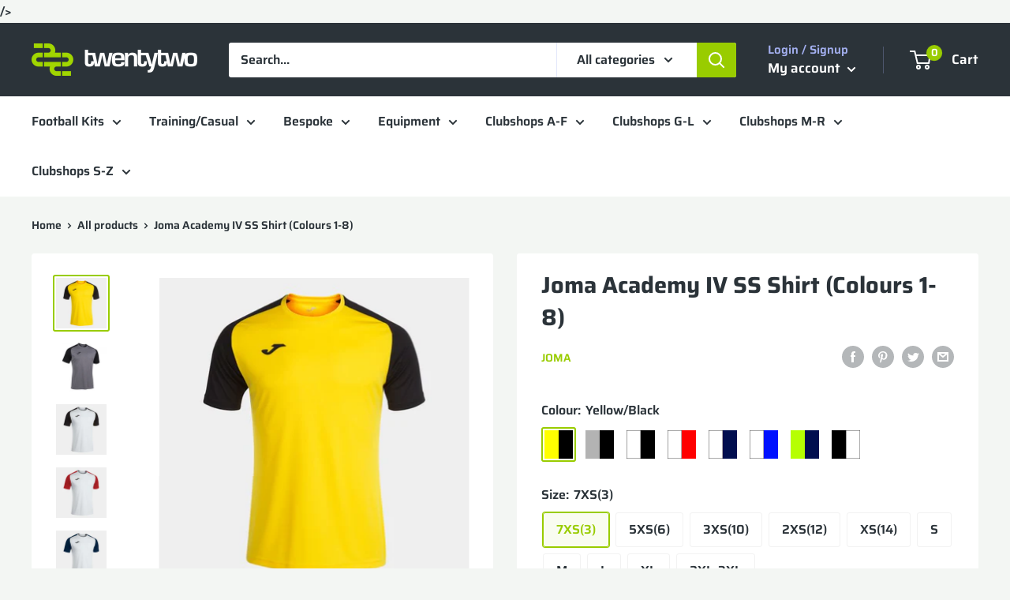

--- FILE ---
content_type: text/html; charset=utf-8
request_url: https://www.google.com/recaptcha/enterprise/anchor?ar=1&k=6LdEwsYnAAAAAL9T92sOraT4CDI-QIVuDYAGwdOy&co=aHR0cHM6Ly93d3cudHdlbnR5dHdvc2hvcC5jb206NDQz&hl=en&v=9TiwnJFHeuIw_s0wSd3fiKfN&size=invisible&anchor-ms=20000&execute-ms=30000&cb=lf6p22gdxcsc
body_size: 48431
content:
<!DOCTYPE HTML><html dir="ltr" lang="en"><head><meta http-equiv="Content-Type" content="text/html; charset=UTF-8">
<meta http-equiv="X-UA-Compatible" content="IE=edge">
<title>reCAPTCHA</title>
<style type="text/css">
/* cyrillic-ext */
@font-face {
  font-family: 'Roboto';
  font-style: normal;
  font-weight: 400;
  font-stretch: 100%;
  src: url(//fonts.gstatic.com/s/roboto/v48/KFO7CnqEu92Fr1ME7kSn66aGLdTylUAMa3GUBHMdazTgWw.woff2) format('woff2');
  unicode-range: U+0460-052F, U+1C80-1C8A, U+20B4, U+2DE0-2DFF, U+A640-A69F, U+FE2E-FE2F;
}
/* cyrillic */
@font-face {
  font-family: 'Roboto';
  font-style: normal;
  font-weight: 400;
  font-stretch: 100%;
  src: url(//fonts.gstatic.com/s/roboto/v48/KFO7CnqEu92Fr1ME7kSn66aGLdTylUAMa3iUBHMdazTgWw.woff2) format('woff2');
  unicode-range: U+0301, U+0400-045F, U+0490-0491, U+04B0-04B1, U+2116;
}
/* greek-ext */
@font-face {
  font-family: 'Roboto';
  font-style: normal;
  font-weight: 400;
  font-stretch: 100%;
  src: url(//fonts.gstatic.com/s/roboto/v48/KFO7CnqEu92Fr1ME7kSn66aGLdTylUAMa3CUBHMdazTgWw.woff2) format('woff2');
  unicode-range: U+1F00-1FFF;
}
/* greek */
@font-face {
  font-family: 'Roboto';
  font-style: normal;
  font-weight: 400;
  font-stretch: 100%;
  src: url(//fonts.gstatic.com/s/roboto/v48/KFO7CnqEu92Fr1ME7kSn66aGLdTylUAMa3-UBHMdazTgWw.woff2) format('woff2');
  unicode-range: U+0370-0377, U+037A-037F, U+0384-038A, U+038C, U+038E-03A1, U+03A3-03FF;
}
/* math */
@font-face {
  font-family: 'Roboto';
  font-style: normal;
  font-weight: 400;
  font-stretch: 100%;
  src: url(//fonts.gstatic.com/s/roboto/v48/KFO7CnqEu92Fr1ME7kSn66aGLdTylUAMawCUBHMdazTgWw.woff2) format('woff2');
  unicode-range: U+0302-0303, U+0305, U+0307-0308, U+0310, U+0312, U+0315, U+031A, U+0326-0327, U+032C, U+032F-0330, U+0332-0333, U+0338, U+033A, U+0346, U+034D, U+0391-03A1, U+03A3-03A9, U+03B1-03C9, U+03D1, U+03D5-03D6, U+03F0-03F1, U+03F4-03F5, U+2016-2017, U+2034-2038, U+203C, U+2040, U+2043, U+2047, U+2050, U+2057, U+205F, U+2070-2071, U+2074-208E, U+2090-209C, U+20D0-20DC, U+20E1, U+20E5-20EF, U+2100-2112, U+2114-2115, U+2117-2121, U+2123-214F, U+2190, U+2192, U+2194-21AE, U+21B0-21E5, U+21F1-21F2, U+21F4-2211, U+2213-2214, U+2216-22FF, U+2308-230B, U+2310, U+2319, U+231C-2321, U+2336-237A, U+237C, U+2395, U+239B-23B7, U+23D0, U+23DC-23E1, U+2474-2475, U+25AF, U+25B3, U+25B7, U+25BD, U+25C1, U+25CA, U+25CC, U+25FB, U+266D-266F, U+27C0-27FF, U+2900-2AFF, U+2B0E-2B11, U+2B30-2B4C, U+2BFE, U+3030, U+FF5B, U+FF5D, U+1D400-1D7FF, U+1EE00-1EEFF;
}
/* symbols */
@font-face {
  font-family: 'Roboto';
  font-style: normal;
  font-weight: 400;
  font-stretch: 100%;
  src: url(//fonts.gstatic.com/s/roboto/v48/KFO7CnqEu92Fr1ME7kSn66aGLdTylUAMaxKUBHMdazTgWw.woff2) format('woff2');
  unicode-range: U+0001-000C, U+000E-001F, U+007F-009F, U+20DD-20E0, U+20E2-20E4, U+2150-218F, U+2190, U+2192, U+2194-2199, U+21AF, U+21E6-21F0, U+21F3, U+2218-2219, U+2299, U+22C4-22C6, U+2300-243F, U+2440-244A, U+2460-24FF, U+25A0-27BF, U+2800-28FF, U+2921-2922, U+2981, U+29BF, U+29EB, U+2B00-2BFF, U+4DC0-4DFF, U+FFF9-FFFB, U+10140-1018E, U+10190-1019C, U+101A0, U+101D0-101FD, U+102E0-102FB, U+10E60-10E7E, U+1D2C0-1D2D3, U+1D2E0-1D37F, U+1F000-1F0FF, U+1F100-1F1AD, U+1F1E6-1F1FF, U+1F30D-1F30F, U+1F315, U+1F31C, U+1F31E, U+1F320-1F32C, U+1F336, U+1F378, U+1F37D, U+1F382, U+1F393-1F39F, U+1F3A7-1F3A8, U+1F3AC-1F3AF, U+1F3C2, U+1F3C4-1F3C6, U+1F3CA-1F3CE, U+1F3D4-1F3E0, U+1F3ED, U+1F3F1-1F3F3, U+1F3F5-1F3F7, U+1F408, U+1F415, U+1F41F, U+1F426, U+1F43F, U+1F441-1F442, U+1F444, U+1F446-1F449, U+1F44C-1F44E, U+1F453, U+1F46A, U+1F47D, U+1F4A3, U+1F4B0, U+1F4B3, U+1F4B9, U+1F4BB, U+1F4BF, U+1F4C8-1F4CB, U+1F4D6, U+1F4DA, U+1F4DF, U+1F4E3-1F4E6, U+1F4EA-1F4ED, U+1F4F7, U+1F4F9-1F4FB, U+1F4FD-1F4FE, U+1F503, U+1F507-1F50B, U+1F50D, U+1F512-1F513, U+1F53E-1F54A, U+1F54F-1F5FA, U+1F610, U+1F650-1F67F, U+1F687, U+1F68D, U+1F691, U+1F694, U+1F698, U+1F6AD, U+1F6B2, U+1F6B9-1F6BA, U+1F6BC, U+1F6C6-1F6CF, U+1F6D3-1F6D7, U+1F6E0-1F6EA, U+1F6F0-1F6F3, U+1F6F7-1F6FC, U+1F700-1F7FF, U+1F800-1F80B, U+1F810-1F847, U+1F850-1F859, U+1F860-1F887, U+1F890-1F8AD, U+1F8B0-1F8BB, U+1F8C0-1F8C1, U+1F900-1F90B, U+1F93B, U+1F946, U+1F984, U+1F996, U+1F9E9, U+1FA00-1FA6F, U+1FA70-1FA7C, U+1FA80-1FA89, U+1FA8F-1FAC6, U+1FACE-1FADC, U+1FADF-1FAE9, U+1FAF0-1FAF8, U+1FB00-1FBFF;
}
/* vietnamese */
@font-face {
  font-family: 'Roboto';
  font-style: normal;
  font-weight: 400;
  font-stretch: 100%;
  src: url(//fonts.gstatic.com/s/roboto/v48/KFO7CnqEu92Fr1ME7kSn66aGLdTylUAMa3OUBHMdazTgWw.woff2) format('woff2');
  unicode-range: U+0102-0103, U+0110-0111, U+0128-0129, U+0168-0169, U+01A0-01A1, U+01AF-01B0, U+0300-0301, U+0303-0304, U+0308-0309, U+0323, U+0329, U+1EA0-1EF9, U+20AB;
}
/* latin-ext */
@font-face {
  font-family: 'Roboto';
  font-style: normal;
  font-weight: 400;
  font-stretch: 100%;
  src: url(//fonts.gstatic.com/s/roboto/v48/KFO7CnqEu92Fr1ME7kSn66aGLdTylUAMa3KUBHMdazTgWw.woff2) format('woff2');
  unicode-range: U+0100-02BA, U+02BD-02C5, U+02C7-02CC, U+02CE-02D7, U+02DD-02FF, U+0304, U+0308, U+0329, U+1D00-1DBF, U+1E00-1E9F, U+1EF2-1EFF, U+2020, U+20A0-20AB, U+20AD-20C0, U+2113, U+2C60-2C7F, U+A720-A7FF;
}
/* latin */
@font-face {
  font-family: 'Roboto';
  font-style: normal;
  font-weight: 400;
  font-stretch: 100%;
  src: url(//fonts.gstatic.com/s/roboto/v48/KFO7CnqEu92Fr1ME7kSn66aGLdTylUAMa3yUBHMdazQ.woff2) format('woff2');
  unicode-range: U+0000-00FF, U+0131, U+0152-0153, U+02BB-02BC, U+02C6, U+02DA, U+02DC, U+0304, U+0308, U+0329, U+2000-206F, U+20AC, U+2122, U+2191, U+2193, U+2212, U+2215, U+FEFF, U+FFFD;
}
/* cyrillic-ext */
@font-face {
  font-family: 'Roboto';
  font-style: normal;
  font-weight: 500;
  font-stretch: 100%;
  src: url(//fonts.gstatic.com/s/roboto/v48/KFO7CnqEu92Fr1ME7kSn66aGLdTylUAMa3GUBHMdazTgWw.woff2) format('woff2');
  unicode-range: U+0460-052F, U+1C80-1C8A, U+20B4, U+2DE0-2DFF, U+A640-A69F, U+FE2E-FE2F;
}
/* cyrillic */
@font-face {
  font-family: 'Roboto';
  font-style: normal;
  font-weight: 500;
  font-stretch: 100%;
  src: url(//fonts.gstatic.com/s/roboto/v48/KFO7CnqEu92Fr1ME7kSn66aGLdTylUAMa3iUBHMdazTgWw.woff2) format('woff2');
  unicode-range: U+0301, U+0400-045F, U+0490-0491, U+04B0-04B1, U+2116;
}
/* greek-ext */
@font-face {
  font-family: 'Roboto';
  font-style: normal;
  font-weight: 500;
  font-stretch: 100%;
  src: url(//fonts.gstatic.com/s/roboto/v48/KFO7CnqEu92Fr1ME7kSn66aGLdTylUAMa3CUBHMdazTgWw.woff2) format('woff2');
  unicode-range: U+1F00-1FFF;
}
/* greek */
@font-face {
  font-family: 'Roboto';
  font-style: normal;
  font-weight: 500;
  font-stretch: 100%;
  src: url(//fonts.gstatic.com/s/roboto/v48/KFO7CnqEu92Fr1ME7kSn66aGLdTylUAMa3-UBHMdazTgWw.woff2) format('woff2');
  unicode-range: U+0370-0377, U+037A-037F, U+0384-038A, U+038C, U+038E-03A1, U+03A3-03FF;
}
/* math */
@font-face {
  font-family: 'Roboto';
  font-style: normal;
  font-weight: 500;
  font-stretch: 100%;
  src: url(//fonts.gstatic.com/s/roboto/v48/KFO7CnqEu92Fr1ME7kSn66aGLdTylUAMawCUBHMdazTgWw.woff2) format('woff2');
  unicode-range: U+0302-0303, U+0305, U+0307-0308, U+0310, U+0312, U+0315, U+031A, U+0326-0327, U+032C, U+032F-0330, U+0332-0333, U+0338, U+033A, U+0346, U+034D, U+0391-03A1, U+03A3-03A9, U+03B1-03C9, U+03D1, U+03D5-03D6, U+03F0-03F1, U+03F4-03F5, U+2016-2017, U+2034-2038, U+203C, U+2040, U+2043, U+2047, U+2050, U+2057, U+205F, U+2070-2071, U+2074-208E, U+2090-209C, U+20D0-20DC, U+20E1, U+20E5-20EF, U+2100-2112, U+2114-2115, U+2117-2121, U+2123-214F, U+2190, U+2192, U+2194-21AE, U+21B0-21E5, U+21F1-21F2, U+21F4-2211, U+2213-2214, U+2216-22FF, U+2308-230B, U+2310, U+2319, U+231C-2321, U+2336-237A, U+237C, U+2395, U+239B-23B7, U+23D0, U+23DC-23E1, U+2474-2475, U+25AF, U+25B3, U+25B7, U+25BD, U+25C1, U+25CA, U+25CC, U+25FB, U+266D-266F, U+27C0-27FF, U+2900-2AFF, U+2B0E-2B11, U+2B30-2B4C, U+2BFE, U+3030, U+FF5B, U+FF5D, U+1D400-1D7FF, U+1EE00-1EEFF;
}
/* symbols */
@font-face {
  font-family: 'Roboto';
  font-style: normal;
  font-weight: 500;
  font-stretch: 100%;
  src: url(//fonts.gstatic.com/s/roboto/v48/KFO7CnqEu92Fr1ME7kSn66aGLdTylUAMaxKUBHMdazTgWw.woff2) format('woff2');
  unicode-range: U+0001-000C, U+000E-001F, U+007F-009F, U+20DD-20E0, U+20E2-20E4, U+2150-218F, U+2190, U+2192, U+2194-2199, U+21AF, U+21E6-21F0, U+21F3, U+2218-2219, U+2299, U+22C4-22C6, U+2300-243F, U+2440-244A, U+2460-24FF, U+25A0-27BF, U+2800-28FF, U+2921-2922, U+2981, U+29BF, U+29EB, U+2B00-2BFF, U+4DC0-4DFF, U+FFF9-FFFB, U+10140-1018E, U+10190-1019C, U+101A0, U+101D0-101FD, U+102E0-102FB, U+10E60-10E7E, U+1D2C0-1D2D3, U+1D2E0-1D37F, U+1F000-1F0FF, U+1F100-1F1AD, U+1F1E6-1F1FF, U+1F30D-1F30F, U+1F315, U+1F31C, U+1F31E, U+1F320-1F32C, U+1F336, U+1F378, U+1F37D, U+1F382, U+1F393-1F39F, U+1F3A7-1F3A8, U+1F3AC-1F3AF, U+1F3C2, U+1F3C4-1F3C6, U+1F3CA-1F3CE, U+1F3D4-1F3E0, U+1F3ED, U+1F3F1-1F3F3, U+1F3F5-1F3F7, U+1F408, U+1F415, U+1F41F, U+1F426, U+1F43F, U+1F441-1F442, U+1F444, U+1F446-1F449, U+1F44C-1F44E, U+1F453, U+1F46A, U+1F47D, U+1F4A3, U+1F4B0, U+1F4B3, U+1F4B9, U+1F4BB, U+1F4BF, U+1F4C8-1F4CB, U+1F4D6, U+1F4DA, U+1F4DF, U+1F4E3-1F4E6, U+1F4EA-1F4ED, U+1F4F7, U+1F4F9-1F4FB, U+1F4FD-1F4FE, U+1F503, U+1F507-1F50B, U+1F50D, U+1F512-1F513, U+1F53E-1F54A, U+1F54F-1F5FA, U+1F610, U+1F650-1F67F, U+1F687, U+1F68D, U+1F691, U+1F694, U+1F698, U+1F6AD, U+1F6B2, U+1F6B9-1F6BA, U+1F6BC, U+1F6C6-1F6CF, U+1F6D3-1F6D7, U+1F6E0-1F6EA, U+1F6F0-1F6F3, U+1F6F7-1F6FC, U+1F700-1F7FF, U+1F800-1F80B, U+1F810-1F847, U+1F850-1F859, U+1F860-1F887, U+1F890-1F8AD, U+1F8B0-1F8BB, U+1F8C0-1F8C1, U+1F900-1F90B, U+1F93B, U+1F946, U+1F984, U+1F996, U+1F9E9, U+1FA00-1FA6F, U+1FA70-1FA7C, U+1FA80-1FA89, U+1FA8F-1FAC6, U+1FACE-1FADC, U+1FADF-1FAE9, U+1FAF0-1FAF8, U+1FB00-1FBFF;
}
/* vietnamese */
@font-face {
  font-family: 'Roboto';
  font-style: normal;
  font-weight: 500;
  font-stretch: 100%;
  src: url(//fonts.gstatic.com/s/roboto/v48/KFO7CnqEu92Fr1ME7kSn66aGLdTylUAMa3OUBHMdazTgWw.woff2) format('woff2');
  unicode-range: U+0102-0103, U+0110-0111, U+0128-0129, U+0168-0169, U+01A0-01A1, U+01AF-01B0, U+0300-0301, U+0303-0304, U+0308-0309, U+0323, U+0329, U+1EA0-1EF9, U+20AB;
}
/* latin-ext */
@font-face {
  font-family: 'Roboto';
  font-style: normal;
  font-weight: 500;
  font-stretch: 100%;
  src: url(//fonts.gstatic.com/s/roboto/v48/KFO7CnqEu92Fr1ME7kSn66aGLdTylUAMa3KUBHMdazTgWw.woff2) format('woff2');
  unicode-range: U+0100-02BA, U+02BD-02C5, U+02C7-02CC, U+02CE-02D7, U+02DD-02FF, U+0304, U+0308, U+0329, U+1D00-1DBF, U+1E00-1E9F, U+1EF2-1EFF, U+2020, U+20A0-20AB, U+20AD-20C0, U+2113, U+2C60-2C7F, U+A720-A7FF;
}
/* latin */
@font-face {
  font-family: 'Roboto';
  font-style: normal;
  font-weight: 500;
  font-stretch: 100%;
  src: url(//fonts.gstatic.com/s/roboto/v48/KFO7CnqEu92Fr1ME7kSn66aGLdTylUAMa3yUBHMdazQ.woff2) format('woff2');
  unicode-range: U+0000-00FF, U+0131, U+0152-0153, U+02BB-02BC, U+02C6, U+02DA, U+02DC, U+0304, U+0308, U+0329, U+2000-206F, U+20AC, U+2122, U+2191, U+2193, U+2212, U+2215, U+FEFF, U+FFFD;
}
/* cyrillic-ext */
@font-face {
  font-family: 'Roboto';
  font-style: normal;
  font-weight: 900;
  font-stretch: 100%;
  src: url(//fonts.gstatic.com/s/roboto/v48/KFO7CnqEu92Fr1ME7kSn66aGLdTylUAMa3GUBHMdazTgWw.woff2) format('woff2');
  unicode-range: U+0460-052F, U+1C80-1C8A, U+20B4, U+2DE0-2DFF, U+A640-A69F, U+FE2E-FE2F;
}
/* cyrillic */
@font-face {
  font-family: 'Roboto';
  font-style: normal;
  font-weight: 900;
  font-stretch: 100%;
  src: url(//fonts.gstatic.com/s/roboto/v48/KFO7CnqEu92Fr1ME7kSn66aGLdTylUAMa3iUBHMdazTgWw.woff2) format('woff2');
  unicode-range: U+0301, U+0400-045F, U+0490-0491, U+04B0-04B1, U+2116;
}
/* greek-ext */
@font-face {
  font-family: 'Roboto';
  font-style: normal;
  font-weight: 900;
  font-stretch: 100%;
  src: url(//fonts.gstatic.com/s/roboto/v48/KFO7CnqEu92Fr1ME7kSn66aGLdTylUAMa3CUBHMdazTgWw.woff2) format('woff2');
  unicode-range: U+1F00-1FFF;
}
/* greek */
@font-face {
  font-family: 'Roboto';
  font-style: normal;
  font-weight: 900;
  font-stretch: 100%;
  src: url(//fonts.gstatic.com/s/roboto/v48/KFO7CnqEu92Fr1ME7kSn66aGLdTylUAMa3-UBHMdazTgWw.woff2) format('woff2');
  unicode-range: U+0370-0377, U+037A-037F, U+0384-038A, U+038C, U+038E-03A1, U+03A3-03FF;
}
/* math */
@font-face {
  font-family: 'Roboto';
  font-style: normal;
  font-weight: 900;
  font-stretch: 100%;
  src: url(//fonts.gstatic.com/s/roboto/v48/KFO7CnqEu92Fr1ME7kSn66aGLdTylUAMawCUBHMdazTgWw.woff2) format('woff2');
  unicode-range: U+0302-0303, U+0305, U+0307-0308, U+0310, U+0312, U+0315, U+031A, U+0326-0327, U+032C, U+032F-0330, U+0332-0333, U+0338, U+033A, U+0346, U+034D, U+0391-03A1, U+03A3-03A9, U+03B1-03C9, U+03D1, U+03D5-03D6, U+03F0-03F1, U+03F4-03F5, U+2016-2017, U+2034-2038, U+203C, U+2040, U+2043, U+2047, U+2050, U+2057, U+205F, U+2070-2071, U+2074-208E, U+2090-209C, U+20D0-20DC, U+20E1, U+20E5-20EF, U+2100-2112, U+2114-2115, U+2117-2121, U+2123-214F, U+2190, U+2192, U+2194-21AE, U+21B0-21E5, U+21F1-21F2, U+21F4-2211, U+2213-2214, U+2216-22FF, U+2308-230B, U+2310, U+2319, U+231C-2321, U+2336-237A, U+237C, U+2395, U+239B-23B7, U+23D0, U+23DC-23E1, U+2474-2475, U+25AF, U+25B3, U+25B7, U+25BD, U+25C1, U+25CA, U+25CC, U+25FB, U+266D-266F, U+27C0-27FF, U+2900-2AFF, U+2B0E-2B11, U+2B30-2B4C, U+2BFE, U+3030, U+FF5B, U+FF5D, U+1D400-1D7FF, U+1EE00-1EEFF;
}
/* symbols */
@font-face {
  font-family: 'Roboto';
  font-style: normal;
  font-weight: 900;
  font-stretch: 100%;
  src: url(//fonts.gstatic.com/s/roboto/v48/KFO7CnqEu92Fr1ME7kSn66aGLdTylUAMaxKUBHMdazTgWw.woff2) format('woff2');
  unicode-range: U+0001-000C, U+000E-001F, U+007F-009F, U+20DD-20E0, U+20E2-20E4, U+2150-218F, U+2190, U+2192, U+2194-2199, U+21AF, U+21E6-21F0, U+21F3, U+2218-2219, U+2299, U+22C4-22C6, U+2300-243F, U+2440-244A, U+2460-24FF, U+25A0-27BF, U+2800-28FF, U+2921-2922, U+2981, U+29BF, U+29EB, U+2B00-2BFF, U+4DC0-4DFF, U+FFF9-FFFB, U+10140-1018E, U+10190-1019C, U+101A0, U+101D0-101FD, U+102E0-102FB, U+10E60-10E7E, U+1D2C0-1D2D3, U+1D2E0-1D37F, U+1F000-1F0FF, U+1F100-1F1AD, U+1F1E6-1F1FF, U+1F30D-1F30F, U+1F315, U+1F31C, U+1F31E, U+1F320-1F32C, U+1F336, U+1F378, U+1F37D, U+1F382, U+1F393-1F39F, U+1F3A7-1F3A8, U+1F3AC-1F3AF, U+1F3C2, U+1F3C4-1F3C6, U+1F3CA-1F3CE, U+1F3D4-1F3E0, U+1F3ED, U+1F3F1-1F3F3, U+1F3F5-1F3F7, U+1F408, U+1F415, U+1F41F, U+1F426, U+1F43F, U+1F441-1F442, U+1F444, U+1F446-1F449, U+1F44C-1F44E, U+1F453, U+1F46A, U+1F47D, U+1F4A3, U+1F4B0, U+1F4B3, U+1F4B9, U+1F4BB, U+1F4BF, U+1F4C8-1F4CB, U+1F4D6, U+1F4DA, U+1F4DF, U+1F4E3-1F4E6, U+1F4EA-1F4ED, U+1F4F7, U+1F4F9-1F4FB, U+1F4FD-1F4FE, U+1F503, U+1F507-1F50B, U+1F50D, U+1F512-1F513, U+1F53E-1F54A, U+1F54F-1F5FA, U+1F610, U+1F650-1F67F, U+1F687, U+1F68D, U+1F691, U+1F694, U+1F698, U+1F6AD, U+1F6B2, U+1F6B9-1F6BA, U+1F6BC, U+1F6C6-1F6CF, U+1F6D3-1F6D7, U+1F6E0-1F6EA, U+1F6F0-1F6F3, U+1F6F7-1F6FC, U+1F700-1F7FF, U+1F800-1F80B, U+1F810-1F847, U+1F850-1F859, U+1F860-1F887, U+1F890-1F8AD, U+1F8B0-1F8BB, U+1F8C0-1F8C1, U+1F900-1F90B, U+1F93B, U+1F946, U+1F984, U+1F996, U+1F9E9, U+1FA00-1FA6F, U+1FA70-1FA7C, U+1FA80-1FA89, U+1FA8F-1FAC6, U+1FACE-1FADC, U+1FADF-1FAE9, U+1FAF0-1FAF8, U+1FB00-1FBFF;
}
/* vietnamese */
@font-face {
  font-family: 'Roboto';
  font-style: normal;
  font-weight: 900;
  font-stretch: 100%;
  src: url(//fonts.gstatic.com/s/roboto/v48/KFO7CnqEu92Fr1ME7kSn66aGLdTylUAMa3OUBHMdazTgWw.woff2) format('woff2');
  unicode-range: U+0102-0103, U+0110-0111, U+0128-0129, U+0168-0169, U+01A0-01A1, U+01AF-01B0, U+0300-0301, U+0303-0304, U+0308-0309, U+0323, U+0329, U+1EA0-1EF9, U+20AB;
}
/* latin-ext */
@font-face {
  font-family: 'Roboto';
  font-style: normal;
  font-weight: 900;
  font-stretch: 100%;
  src: url(//fonts.gstatic.com/s/roboto/v48/KFO7CnqEu92Fr1ME7kSn66aGLdTylUAMa3KUBHMdazTgWw.woff2) format('woff2');
  unicode-range: U+0100-02BA, U+02BD-02C5, U+02C7-02CC, U+02CE-02D7, U+02DD-02FF, U+0304, U+0308, U+0329, U+1D00-1DBF, U+1E00-1E9F, U+1EF2-1EFF, U+2020, U+20A0-20AB, U+20AD-20C0, U+2113, U+2C60-2C7F, U+A720-A7FF;
}
/* latin */
@font-face {
  font-family: 'Roboto';
  font-style: normal;
  font-weight: 900;
  font-stretch: 100%;
  src: url(//fonts.gstatic.com/s/roboto/v48/KFO7CnqEu92Fr1ME7kSn66aGLdTylUAMa3yUBHMdazQ.woff2) format('woff2');
  unicode-range: U+0000-00FF, U+0131, U+0152-0153, U+02BB-02BC, U+02C6, U+02DA, U+02DC, U+0304, U+0308, U+0329, U+2000-206F, U+20AC, U+2122, U+2191, U+2193, U+2212, U+2215, U+FEFF, U+FFFD;
}

</style>
<link rel="stylesheet" type="text/css" href="https://www.gstatic.com/recaptcha/releases/9TiwnJFHeuIw_s0wSd3fiKfN/styles__ltr.css">
<script nonce="_Rv51Z-xDyNL0yQujIVFKg" type="text/javascript">window['__recaptcha_api'] = 'https://www.google.com/recaptcha/enterprise/';</script>
<script type="text/javascript" src="https://www.gstatic.com/recaptcha/releases/9TiwnJFHeuIw_s0wSd3fiKfN/recaptcha__en.js" nonce="_Rv51Z-xDyNL0yQujIVFKg">
      
    </script></head>
<body><div id="rc-anchor-alert" class="rc-anchor-alert"></div>
<input type="hidden" id="recaptcha-token" value="[base64]">
<script type="text/javascript" nonce="_Rv51Z-xDyNL0yQujIVFKg">
      recaptcha.anchor.Main.init("[\x22ainput\x22,[\x22bgdata\x22,\x22\x22,\[base64]/[base64]/bmV3IFpbdF0obVswXSk6Sz09Mj9uZXcgWlt0XShtWzBdLG1bMV0pOks9PTM/bmV3IFpbdF0obVswXSxtWzFdLG1bMl0pOks9PTQ/[base64]/[base64]/[base64]/[base64]/[base64]/[base64]/[base64]/[base64]/[base64]/[base64]/[base64]/[base64]/[base64]/[base64]\\u003d\\u003d\x22,\[base64]\x22,\x22w5/Dv8KRV1nCosKqw7XDqgTChXrDkSLCjTcHwpfCq8Kaw5TDrTcaM21PwpxUdsKTwrYvwrPDpz7DhA3DvV57fjrCtsKjw6DDocOhZwTDhHLCpmvDuSDCrsKyXsKsKMOJwpZCAMKow5BwSsKjwrY/[base64]/DsEXDnMO4F8KNYsOWw58vGsOpHMKQw5oGwofCgsKmw7nDjxzDt8OoXMKAfD9CXQHDscO1HsOUw63Dq8KgwpZ4w5PDgw40IEzChSYTRUQAHX0Bw74bKcOlwplPNBzCgDHDlcOdwp1ZwrxyNsKwNVHDoy0WbsK+cidGw5rCjcOkd8KaYWtEw7t+Im/[base64]/CrsKww6DDsR43TncTw4BJwqzDmMKFwrEVGMO/wo7Dng9OwoDCi1XDjjvDjcKrw7EFwqgpa2powqZUIMKPwpImS2XCoDfCnHR2w4JRwpdrMUrDpxDDqcKpwoBoHsOgwq/CtMOEWzgNw4twcBMMw6wKNMK8w65mwo5ewqI3WsK+OsKwwrBYaiBHM2fCsjJIB3fDuMKWJ8KnMcOwGcKCC2QEw5wTVg/[base64]/[base64]/[base64]/DvMOBwqHCigcpwqDDr8OHCFozwrvCnB5MdEh5w7PCkExKQCzCkyTCt0XCr8OJwoXDqW/DhFPDnsKAFBNJwpXDlsOBwoTCgsOnPMKpwpkBYh/[base64]/RcOII8KMasOoK8O4wo3CsTLChcKqw5vDmyrDiBoBKDXCoHYfw5FiwrUKwoPCp1/CtjXDhMOKCsOIwoITwrnDlsOiwoDDkXxDM8KUAcKZw6HCmsKhJBpbAlrClGgiwrjDklx/w7DCj0vCuHpxw5MdGmrCrcOYwqIow4XDikFPDMKlK8KtJsKUWi95PcKHXsOKw65vcDvDo03CvcK+b3JtOAdlwqATC8KPw5Bbw6zCt3hvw6LDnAXDssOyw6DDhTvDvjjDoTtDwrbDgzwIRMO8HnDCoxTDisKpw5wQPjN/w6sfCcOeWsKrK1wpDh/Cs1nCisKoF8OKFsO7YmPCh8Ona8O1fGDCvi/[base64]/DhU5Nw5DCo8KBCMOsG20qw5AzMcKEw53Cu8ODwprCocOkZVpaBytLJngEwrPDgFdETcO3wr4HwptLP8KMHMKZHMKNw6PDjsKvOcOWwrjCvcK2wr0Dw4g+w7MxTsKzUwttwr3DhsO4wofCt8O9wq/DmFjCiHfDscOrwrF/wpXCkMK9csKPwq5CecO7w5fClxs2IMKjw7osw7AkwpbDvcK4woJBG8K8Y8K/woDDkgfCn0/Dm2A6a3gpO2LDh8K3RcKvWG9gOxPDjA8vHysvw4gRRn3DlAA7Jj7CiCErwpFqwoJhCsORfcO6wpXDoMORacK3w6obMiMZecK9wpLDnMOPwp5nw6ciw5DDrsKOAcOGwoQbbcKIwooZw5XCisKHw5cGIMOENsOhU8Ogw4NTw540w4l9w4TCvzEzw4/CnsKCw61xdMKKMg/DtMKVFQ/Cq0PDj8OFwqHDrjEjw5TDhMOAYcOxZMORwqkvSyByw7fDmcO9wpMXbELDusKMwo/Ck14aw5bDksOVaHzDs8KICRXCu8O5EiTDt3UAwr/ClALDu2VKw4dIYsKDCWt7wpfCqsKlw5fDq8KIw4/CtnhUOcOfw5fCicKyaBdAw7zDgFhhw7/[base64]/w5hVwqxwXcO3AsORGwcmwpXCqcK/wrvDvApPw6AFw5fCi8KpwrUqacOJw4bCvmnCiEbDnsKqw6BjVMOUwoMHw6zDrMK7wqLCvQ/CthcvEMO0wpVQfcKAIcKPS29sWVBcw47DssKsREkpZcOywqcTwoshw4EKGxFFWwAzA8KXdsOvwofDl8OHwrPCpmHDt8O7OcK+HMOgBsOww4rDpcKiwqHCjzTCuH0HI2IzCH/DkMKacsOHKMOQP8KUwqdhOExwCUvCqy/Dtkx8wrzChSJoXsKnwofDpcKUwpphw6NhwqrDv8K1wonCiMOVKsKSw5/CjsOiwrEdNhPCkMKtw4DCl8OdMH7DpMOTwoLDrsK/IhXDkAcNwrBNHsK7wqTDkQ5uw4kBYMOOX3oIQlYiwqDDm19pJ8KYc8K7BDM9A0p1acO1w4TCisKsUsKlJiI3IHHCvwEVcjLCtsKawo7CpGbDvX7DqcOxwpLCgA7DvjTCpcOjFcOpPsKlwqDCg8O6J8KcRsOmw5zCuw/[base64]/[base64]/Ch8OoXS1Cw6nDucK7GytWwojCnlDClTg4Oj3CsVIYZCfCv1rDmwoUEzDCo8Kmw7bDgjHCgEUmPcOUw6UgM8OEwoEBw6fCvsO7awR/wqTDsGPDnjnCl1nCkR5zEcKCHcOjwo4Mw5XDrBBGwqrCjcKow7bCsjPChi5QOzLCvsO5w7sgE0xJScKtw7fDu3/[base64]/[base64]/[base64]/DpMKhFjAow5g+S8O3w5bCm8KpMsOoFMKxw4bDvMOkaFRSwroyP8KITMO4wqHDmzLCmcOew4LDsistcMKGDB/Cv0Q2w6Z1a1NqwrLCg3Zfw7DDu8OWw4gpGsKWwq/DgcO8NsO4wp3Dv8O1wp3CrxPChFxkSEzDrMKOLWdywqXCp8K5wqpDw6zDhMOKwoLCsWR2Cnsewq0VwqLCoyB7w5A6w5FSwqjDucO0XMKlbcOIwpXDsMKyw5nCp1pAwqbCisO1cwIeOcKpDRbDlDHCg3jCiMKgUMOuw4fDosOySHbDvsKpw60GIsKbw5XDiX/CtcKwFUbDijTCikXDjzLDisOQw7QNw6DCgDzDhGoxwrlcw5N4dsOaYMOcwqpiwoUqwrLCn3bDsG4Ww4XDsgfCkRbDuG0GwpLDk8KLw79/[base64]/MsKJw6rDmgjCgsK/MsOqSVbCpH90F8KXwoVfw6LChMOdFX9qE1R9wotDwrISMcKyw7wTwpfDgl53woLCjH9mwovDhCF+SMO/w5bCjMKpw73DlAdKGWTCvMOCThh8UMKXAyzCsk/CnsOxKUrDtnNCLAHDimfCjMOxwo7CgMOLDEfDjXobwr3Dqi0Twq3CvsKtwo1pwqTDpSBWWw3DtcO5w6dXE8OCwq7Cn2vDrMOBGDDCklQrwoXCoMKhwrg/wpBHN8KPUDxzSMK/w7gHSsOtYsOFwojCmcK1w5nDshlpKMKvYsOjbgnDuztUwosPw5UNG8Ovw6HChD7CsT9tYcKnFsKGwpxISjUPGHoiW8KVw5zDkjvDksO1wqPCogUtHAAzaj17w7Atw4PDhHdzw5bDni3CslfDhcOGHsOmOsKuwqJLQQjDmMKlOQjCg8OHwr/DqU3Dp1tGw7PCqiEMwrDDmjbDrMKUw7R+wpjDpsOkw6hhw4YrwoB/w6s6LcKIV8OrfkvDrsOmA3MmRMKIw48Cw6PDt2XCmFpUw5LCucOfwpRML8KBI1/[base64]/Dh8KPPAfCmcKyaMONQz50dcOeCnPCjxgZwrPDhSXDkmHCsiTDsgDDnHBUwpvDmhzDs8ODGy5MM8KNw4YYw6EZw6/ClUQow755a8KLWinCu8KyCsOqWkHCsSvCoSUdHWYvOcOSL8Ofw5Ycw6NOGMO/woPDrm0GPnPDvcK/[base64]/SwfCuiXDtDVdw6FJcW/[base64]/w63ClsO9cQ5dA8O9RzjCvMKyYsOqbBTCmSs2w4HClMO4w7vDo8Ksw7owesOEAj/DmcORw703w4nDtBHDuMOjQsOZPcOhUsKNQ29Jw4tUJ8OjI3PDssONcDbCtFLDlRMqRcOYw646wpxKwrJFw5dsw5Znw5JBc0wNwqhuw4RzbnXDsMK5LcKJVsKGO8KueMOfZjrDhSs+wo14fAvChMOgKGApV8KXQzzChMO/R8OvwonDi8KLQVTDi8KtRDfCmsKvw7LCrMOXwqo4RcOGwqsQHgHChG7CjR/CpcOHaMKyPMKDURtawoPDtCNxwoHCiiNIVcOswpZvDFonw5vDi8OaXsOpMjMKLFfDmsK+wotpwpvDijXChmLClRbDnGFwwr3DpcO6w7YuAsK2w6DCicKBw6QyQcOvwpDCoMKibMOxVcOnw7B5RXhNwpPDgx/Dp8OrXMOFw4gGwqJOBsOZccOdwotnw4wwbAzDqABVw4TCkRwowqEFMgTChsKTw43CsVrCqD02a8OuShLClcOBwoHCt8O/wovCtns4G8Kwwp4LSRHCj8OgwroeFzgMw4HCncKuScORw612QSrClMK+wowVw6RDTsKpw4HDh8OSwrvDp8OLOXjDp1R1OHDDg2R8SW0dX8KPw4F/esKIa8KWTcOCw6suUcOfwoIxMsKWX8KQY34Ew4HCq8K4SMOUDWIPc8KzO8OPwqjDoAoAalIxwpFdworDksKrw4ojU8OHG8OFw6oSw5DCi8Oxwp9VQsOsVMOJKUnCpMKNw5IUw6NzL31cYMKkwrkMw5wuwoAKdsKswp8YwphtCsOdKsOBw5oYwo3CiHTCgsKUw4rDmcO/Ew4ncMOzaAfClsK1wqN2wr7Ci8OyHsKCwoHCsMKRwoYmWcK/w5sYQBXDuxwqX8Okw6LDjcOlw5s3dmPDhADDl8OffU/DhQhYb8KnAFvDpsO0UMOWH8OawqRiN8OrwpvCiMOOwp3DsAJENC/DiToWw6xHw4kGXMKUwpfCsMK0w4Yjw4zCkwsow6jCocKrwpPDmnMvwqB/woR7McO4w6vCmQDDlH/[base64]/[base64]/CmcKhw6TCix3CtcO1w4bCosOON8OddDRifsKOBH8uwolNw7jDuhVWw5JPw6waYwTDsMKvwqNNEMKLwrLCrSFVLcOqw67Dn1zCgCwyw6UQwpoSAMKjUHgvwq/Cr8ONNVJOw6hYw5zDjClOw4/Chwo+Ug7CsTw0fMK2w5bDtGFiLsO2L1ICOsOZPhkiw5fCicKjKjfDnsO+wqXDgwAUwqjDmMO0w7A7w7PDvMO7GcOyC2dew4/CqQbDpFdpwrfCrxo/wpLDk8OEKmQcasK3PitPKlPCv8KLJcK3wqDDjsOhK1g+woU/H8KPUMONE8OPBcK/CMOIwrjDlsOVDGHDkQYgw5rCh8KnTMKDwoRQwp/DocKoGjk1EcOzwoXDqMOGWwIYaMObwrdiwrDDj3zCp8OOwo1dDcOWZ8O/HcKGwqHCvMOjAXpRw5cXw5cAwprCvmLCnMKAC8OGw6XDmywGwq55wptUwpNBwo/Dv3/[base64]/DsBkgZR92PwpJfippw6TDgFlWCMOiW8K1DRUxXsKwwqbDqnJMR0zCjDZERSUoC2fCvn/[base64]/[base64]/Dq8OGwr8oJMKAelwGBMKqf8OCwpoae8KBVRXCjMKCwqbDpsOzOMOtQRDCmMKbw5/CuGbDpsKYw5Aiw7QowoPCmcKXw6ETbzoWaMOcw5gLw63DlwUfwqR7EcOCw6dbwoA3JcKXTsKSw4TCo8KBYsOdwr9Sw5nDtcK5OjIJMsKHJSjClMOpwqJlw45NwqEdwrLDuMOydcKPwoLCssKwwqoMc0/[base64]/d8O1woPCln3DnMOBw4UvwqHCuXPDuzETPBDDjH8oS8K/[base64]/w7jDh8OCwrw4w47Dj8Kmw6VQw6nDpsKIwr7CjMO5w5d+K3rDkMOgWcOewr7DhAc2woLClgtlw7AvwoBCIMKWw4Qmw55IwrXCjklLwqTCs8O/[base64]/P8Ksw4MFH8ORwoglwoLDmMOlE3YTHzfCondDw4XDr8KDO39Rwpd2CsKfw4HCv3XCrh4mw6gnKsOVIMK+LnXDqwnDrsOFwqvClsKrIyd9B2BtwpERw4M/wrbDvMOfDW/ChsKow6FfDRFDw4hew6rCkMOfw7gSF8K2wpDCnjjCg3JjLsK3wqtnXsO9XHDDrsOZwqVdwqPDjcKtRULDj8OHwoMEw4ckw4HCkDYJYMKeFwVYSF/CrcK5ATUbwrPDusKvA8OXw7LCjDcnDcKpRMKaw7nCjSwfWmrDlBtPZ8KgFsKzw6BgGB3CisODDSJzAQl2Rw9kEsO0Gk7Dny7DhF0lwojDtXl8w4N8wrzChHrDoBh9DjvDh8OwQDzDkHQDwpzDkD3CmMOVV8K+MCd+w7PDm3/[base64]/MMOlMcKaMWxpw5XCvg/[base64]/ehjCg1RvaWXCqMKJR1Jzw77Cs8K/U1Nmd8KEZlTDtcKsamTDssKrw5J6P2deC8OfM8KMMRBYKETDsHjCkjg6w4TDlcKTwo9NV1DCq0YBMcKpw5TDrDnCm0PDmcObVsKuwpwnMsKROmx1w6pOKsOlEwxiwovDtTdtbl4Fw6nDhmN9woQ/w6lDSmI2DcK6w6dJw6tUf8KVw50Ba8KbBMKjEgTDqMO0Xg5IwrrChMOifCIhMDfDlMOQw7RkViE4w5YJwp7DjsK+VsOTw6szwpfDjljDlMKawp/DqcOnQsOUXsOzw5rDl8KpSMK3RMOywqnDjhjDhHjCp1BfTiLDicKCw6rCjBbCg8KKw5BQw5jCh3wTw5rDu1cCfsK/ZX/DlkHDtwXDszbCicKOw7MiTsKFX8K7McKzDsKYwoPCgMKlwo9Cw55Uwp1VUHLCm07DgMK6PsOaw58OwqfDlHLCksOXXlI3JsKXEMKSI0rCgMOiMH4raMOjwrh6S0jDpH0TwoUWV8KtOXgHwp3DjhXDpsKmwposP8ONwrDDllU/w552C8OEQUHCtF/Ch1RUYVvChMOgwqfCjzYgXjw1AcKQw6cJwqlawqDDmFVlelzCoiTCq8OMSTzCt8KxwrwbwosJwqJhw5pgBcKbNzFNQcK/[base64]/CqcOqwogcaQ1cwqkAMMKhYMOQw53CtX1vVcOrwpZsb8OhwrbDnRDDrWrCnlscUMKqw4w1wogDwr94LAfCt8OrCn4vG8OAWWAywqsCJ3HCqMKowptCNcOJwpBkwp3Dn8KHwpsSw7HCki/DlsOQwrc1w6rDtsKPwpFOwpV7W8OUFcODFjJzwprDp8O/w5TDqEjDkDwfwpPDmkEcNsOWLlEsw40jw4dTDzDDgXZ8w4phwqLDjsKxwrXCnjNGbcKow6vCqsKSSsOQN8O/wrdLwqjCnMKXbMO1R8KyT8KUeGPCvRcRwqXDmcKkw5/Cm2fCn8KjwrpPF3HDolMrw6B5VWTChz7DhcO/W15RRsKJMsKfwrTDpVpcw63CnS7Dn1jDiMOcwoU/cF/CrsKZbQovwpc3wroQw7jCm8KEZ15rwqfCmMKew5swbH7DssOZw5HCq0ZCw63DocKaPxZFJMOkCsOFwprDiRXDrsOhwoPCpMKZI8KvXsK7XsKXw4HCj0/DjFR2wq3Cq2xMKx5wwp4CNGU/wqrDkW3DicKyUMOXU8OdLsOVwqPCvsKIXMOdwp7Co8O6RsOnw5/DjsKlHGfDvy/DoSTDrARLKxM0wpHCsHHCtsO6wr3CgcOJw7M8L8OWwoU7CRRVwp9Pw7Zowr3DoXoYwrLCvzQhQsOcwrLCjMKIMk3ChMOmccObAsK7PSEnc17Cv8K2VsOdwrVTw77CtwwAwr0Qw4DCncKFUGBGdQI5wrXDtQjCk2bDrXfDjsORQMKgw4LDgD/[base64]/[base64]/[base64]/DswUBwpfDlgceC8ODAcKhw4vDkcOSwpPDucK9wqppdMOvwr/CnsKvfcKnw54ka8Klw57Ch8OlfsKwNCXCuRzDuMOvw6dmXHM1PcK2w77CuMOdwphOw7lxw58Xwqk/[base64]/CuAnCs8OAMMO8e8KXwrvDklDDrhBawrPCm8OKw7kKwqd0wqrCv8OTaF7Du0pdPFXCui/CozjCtSsVMx/CtsOCHBNgwqrCok3DvsOZOMKyF2J6fMOdGMKfw5TCuC7ClMK9EMO/w5HCjMKjw7ZEDnbCr8KNw799w4vDpcOfCsKjXcOKwpLDicOQw48veMOEOcKHA8OuwoZBw7pgfG5Ddy/ClcKbOUnDjMOIw7JawrLDgsOQEz/DlX1Iw6TCsxglb2s7CMO4YcKLS0V6w4/DkGV1w5TCiApYBsKNMCnCisOPw5UEwq1pw4otw4/CtsOawqXCoV7Dg2x7w5MrEMOvYDfDn8OjH8KxUDLDsloEwqjCmz/CjMOXw57DvW0FMlXCp8Kmw48wesOSwpccwp7DjB3CgUsjw7RGw6A6wrTDihBQw5AQHcK+dS5udB/Ch8O9XjXDucOmwrJvw5Zqw5XCoMKjw6EXSMKIw7g4VGrDvcKMw6AbwrsPScOQwp9/[base64]/[base64]/DliVnY8OeIcOcw48Qw7LDlsKmIl4/[base64]/CkU9/[base64]/[base64]/CsMKvw54FwqXCtgXCoXZ+OlnDrMOqDwk1wpsKw7d3SRTDvRTDgsK5w4UmwrPDr3k8w7cKwoNDJFvDmsKAwoIgwqoXwoR4w7pjw7VYwpM0bSk7wqzCuy3Dn8KfwoTDgmI4OcKgworCmMO3F3pLGxTCg8K1XAXDh8KtYsOQwqTChB9YB8OmwqA/[base64]/DksKzbUVpwrfDjMK0w4d1wp7DrVbDmzfCg3zCo3dtMFLDlcKLw7BNdcKEFQNew7gUw6ltwrXDtAECBsOow6PDucKdwqjDjsK6PsKQFcOJAsO6YcK7JcKNw4vCrcOJRMKcb0FAwrnCj8KlMsKDRcOLRgTDik7CmcK7wqfDn8OlK3Fcw63Ds8O/wqx4w5LCosOWworDh8OFD1DDjRbCrW3Du0TCkMKtNDHDmXQHbsOJw4UIK8OARMO6wogXw63Dk0HDuis9w6bCo8ODw5MUVMKdZC9BLsKRRWLCrmTCnMKMdnwlJcKmGz8IwqEQUm/DkwwjdHTDosOHwrQuY1rCj2zDnWTDoiAUw6l1w73Ch8Kgwo/CgsOyw6XDr0/DnMK7E2HDusO4O8KJwqEdOcKyMsO8w6skw4MlDyXClyjDgmp6XcKzXjvCgE3DgypYeTstw7oTw4cXwrgNw7nDvDTDjMK4w4w2UcKCCEPCjgUpwqDDlcObWWNsbsO8KsOnQ2vDvMORFjRMw4Q0IcKhfMKmI0hPLMO7wo/DrkJywpMNwr3CjlHCkz7CpxlZT17CpcOswr/CicKzShnCmMKzaSQ1RV0lw5fCkMK7ZcKqLR/CsMOxHQZGWHldw4ESIMKwwo7DgsObwoFAAsOcEG5Lwp/CmSpxTMKZwpTDmkl7Rx1iw5XDosKDGMOBw7/[base64]/DhQkkT8KHSFfDiT52H8Kyw7s6w5pXf8K4Tis/w4jCtwJlfSwjw53CjMK/AjDChMO/wqTDkcOew6MWAURFwqPCuMKgw71yJcKBw4bDmcKBbcKHw5XCvsKiwpPCthYpb8KWw4EDw5lTOsKWwoTCmMKRKRrCtcOITgHCjMKwHhrChsK6wqfCin3Doj3ChMKYwoEAw4/CusOtNUHDnjrCrVbDkcO2wr/[base64]/CoCN7dT3DumLDgsOqw5tSwqByWcKawpfDgXHDu8O7wrl1w6/[base64]/[base64]/[base64]/DjG4IwptoPHTDkSEpFWbCjsKQF8OHw6jCjFAIw70hw4dCwpnDuwYJwqrDlMOmwq5zw53CsMKWw5MdD8OKwpjDkxciT8OhGMOkBwQxw7xteDvCn8KWYsKVw6E/aMKWfVPCkE3Dr8KSwoHCkcKiwpcvJcKKf8KdwovCsMKyw4hhw4DDvi3DtsK7wocnES0WPU06wpHCocOaYMOmcMKHAx7Cu2bCkMK4w64qwr8mB8KvXRlpwrrCr8K3TStmbxDCmMK3HXfDhG5cbcOiGsKIfwEGwqnDj8OCwpTDmTkZQcO4w6TCqMKpw4xSw7lrw6dNwp/DjMOrW8O+IsOSw74LwqMpAMKwGm8uw47CkCIfw6LCsw8ewrTDjE7CtX8pw5rChsOUwpJRHw3DtMObwqICMcOoVcK9wpIeOcOUEVMibGvDucK4dcOlEMOcHxxfa8OBMcK3TEx+LS7DqsK0w5luXMOcb19LGnBLwr/CiMOXcE3DpQXDjSHDp3TCtMKAwokUEcKKwqzCkQrDhsOncAvDoQwRXBRGfsKkbcKfXTvDozBDw7QdVSjDjsKZw6zCp8OPCRACw7/DkUNfTS/[base64]/Cj8KrR8KOAsKAM8KSKUsiwq4lw4vDnnfCiD7CvGUiF8KgwqBtKcOmwqp0w7/Dvn/DvUUlwrbDmMKYw7zCp8O4LMOnwqHDosK+w6tyQMKXTzZyw77CqsOEwq7Clm4FBB8PNsKsY0LCqsKOBgfDtsKtw7LDrMK6wpvCnsOxSMKtw5rDvsOKNcKWRMKlwqU1JmvCjHJJM8KGw6PDrcKzXMKaRMO3w6QYLB3CrQrDsipGBi8tc2BdCV8Hwok9w6Yswo/CrsK4M8Kxw5TDpw8oJy4+XcK5LjvDr8O2wrfDo8OnUk7CrMOUc3nDlsKkIm3DoR50worCt1UawqzDjRhqCDTDvcObRHodaQVwwr/[base64]/Cpgcaw7vDosKJw7bDnDDDosOww61EwobDq2/CvsKnDz8iw4fDoADDucKOWcKxY8ONGTDCt11BbsKQUsOJBBLCsMOiw7RyLFDDm2gKd8K0w4HDnsKxNMOGIsK7GMOtw5jCoXDCoxTCpsKiK8KFw5Nbw4DDvTJZLmvDgxLDo0hvdwg+wrjDuwHCkcO4D2TChcKpQ8OGWsKMPjjCksO/wpzCqsKNEWLDl3rDrjVJw6HCs8KAwoHCkcKRw6YvHxrCh8OhwpMsOsKRw7rDkxXCvcOuwpbDqhVSDcOow5IOJcKGw5PCqVBPBnLCp0k7w6LDlcKXw5MYADLCjlFJw5rCv1UhH0fCvE0zVcOwwoVVCMOUSyFrwpHCnsKsw73Ch8OIw4LDpn/Dk8OIw6vDjlDDssKiw7bCnMOqwrJBDhTCm8Krw5XClcKaBytgXHfCi8OCw4g6asOkZsOOw5NAZMOnw79Rwp3CqcOTwoHDmMOYwrnCnH3DgQHDt0HDpMOSDsKUcsOKfMOpw5PDv8OZMz/CihtuwrEOw40bw7jCv8KvwqJrwpTDq3I5Xio/wrEfw4nDtEHCnnJ7wp3ClAB1J3LDm3AJwqrCum3DkMKwGTxpWcOVwrLCtsK5w7NYOMKmw7DDiC7DuxvDjGYVw4B1QQ0sw6N7wo4Awoc1MsKLNibClsOpB1LDtEnDqwzDlMKJeQAdwqDCnsOScADDkcKOZMK/[base64]/[base64]/DjsOUbgzDlzbDisKCEsKgw5bDpsKiw4c8wpMcw4sEw60OwofDq2tRw63DqsOYbEN7w5g/[base64]/wrUowoTDssKuwqPCtFMKw6hDw7nCih/Cn3gJHSQfD8KPwpvCisKgIcK1OcOFDsOfMTtOW0dxL8KLw7hgYBXCtsKmwojCs2oFw5DCrVd7cMKiXnLDlMKQw5TDtcOtVh4/[base64]/CqGBHwpI2woHDrWvDpcKww5NqNlrDi2bCosKEKMKWw7Rqw4VfOcOhw53CrEnDuEPDoMKLYsOMbinDkAEXfcOiHzZDwpvDsMObCwfDs8KywoBwfHbCtsKDw77Dj8Knw7dWPQvCtA3CjcO2HjNISMOGDcOmwpfCisKUKwh/[base64]/DsMKvw6JDfzrCkcOIwr7CqgN1wqfDvAPDvMOAw7PDrxXDkVfDmcKmw6x9G8KRFcK2w7w9YlDCkRUvZMOowpEuwqfDkmLChRjCvMOJwoHDmhfCi8O6w7jCtMKERVsQOMOHwpDDqMOsbG/ChX/Cn8KzAFnChMK+UMO9wpTDrX7CjsOnw63Cv1NDw4obwqXCgcOnwqnCi2BWe2nDmVvDoMKKGcK6OgdtBBcoXMKywpVZwp3ClHsTw6MLwoNRHBtkw7YMNQvCkk7DsDJGwotsw5DCpsKJe8KcSSY+wrbCr8OgGQB3wqYGwqtsdTXCrMO+w71EHMOyw4PDhmcCaMOVw6/Cp1NLw7l1KsOCXVfCi3LCgMO/w552w5nCl8KOw7nCl8KtdHrDrsKRwq0XLMOkw7DDmHILwoIWLi0xwpxBw5LDp8O0cB83w7l2w7rDpcK3GsKcw7xWw5Q+IcKxwqouwrfDpzN5OCFFwp0Rw5nDmcKlwo/CjHV6woUpw4XDumnDj8OJwoA0X8OXVxLCjW0FUFfDo8OwBsKRw4xHekXCihw2ZsOfw5bCjMOVw7XCpMK1wojCgsOWNj/CksKOX8K8wo3DjToZFcKaw67ChsKgwoPCnl/CkcKvMBdSQMOoLsKkXAo8e8OEBl3CkcKDJlsFw6kjVkllwr/CjMKVw4jDhsOxHBRZw6ZWwq85w77CgHMjwq1dwqHDoMOuGcKhw5rCjnDCocKHBwIGXsKBw7zCh1o8OjnDsFvCrhZUwp3Ch8KHQknCoTprKMOcwpjDnnfDjMO0wr1Lwo9/CHVzeFwLwo7DncKowrJEPUfDoRrCjMOTw6zDiCvDj8O2IjnDlMK2PMOcQMK3wqPClyrClMK/[base64]/cB4XwohaJcO2w58lC8KGwrvDlcObwrIUw7LCk8OnH8Kaw5jDlcKWJcOAbsKyw51SwrvCnyZtN3rCjg4jMx7DisKzwrnDtsO0wr7Cp8OtwoXCkVFPw57Dr8KJwqbDgB1CcMKERgxVAGDDvW/Dm0vCtMOuZcO/VkYjSsOFw69pe8K0dcOlw6EYNcK/wrzDlcO6wq0CdGEqd1MuwonDphMDO8KkR0nDr8OsQk/DrwHCucOsw7YHw4fDi8ONwocpW8Kjw6kqwr7CokTCg8O7woxETMKYUzbDncKWeSVUw7ppW3XClcOJw77CiMKPwqBGK8O7Dj0ywroXw6tlwoXCkEABbsO4w5rDssK8w5XCm8OPw5LCtw0Rw7/ClsObw7slAMKVw5Yiw5fCqEjDhMKkwqrChSQCw5tLw7rDoUrDrMO/wr94csKhwo3DmsOnKCTCszscw6jChEEEK8OtwpQbG3HDi8KZXn/CtcO8TsKuFMOGP8KzJHTCuMOAwoHCkcKXw7PClHNLw4xuwogRwpAbVsKmwoQnOTvCkcOVeFDCux05BAU9SVbDkcKJw4LCm8O9wrvCt0/DrRRhHBDCiH4oNsKVw4PCjsOEwp7DpcKuMcOwRCDDlMK8w40Mw4VlU8OdasOPFcKGwqZEAxZNa8KYeMODwqrCn2NwDV7Dg8OuMTF/[base64]/[base64]/DlMKgwpLDkcKCw5QIw7LCgW/CtAthw7/CvsKjb21awoImwrnCm0wbVsO7DsOCV8O7XcKzwo3DumLCtsOmw7zDrl0vN8K8e8O8FXXDjAVaTcKre8K6wpDDn2ZacBXDr8OowoHDi8KMwrMWOyjCmw7Cp30jJkpDwq1JXMOVw5LDssKfwqjDjcOIw5fClsKZMsOUw45INcK/[base64]/DunbDqx7CtkgWw5fCu1ING8KwQS/DqMOaBcKOw5PClWkQU8KvZXDDoXzDoAkgw5d+w4HDtQHDngDCrlDDnRB7d8K3LsOaBcK/[base64]/[base64]/[base64]/DlCQFPsKFw4syw68Owo7DskE4P1jCn8OSW3ATw47CpsKLwoPDj1/CtsKtHn5eG3csw7sAwpjDq0zCtHVpwqN0bnHCgsKiX8OMZMK5w7rDn8OKw5zCjC3Dslg7w4HClcK/woFRRsKfFkDDtMKkDmDCpjoLw64Jw6AWPlDCvXdnwrzCuMKrwqExw5oSwqXCtkNZR8KJwrwUwotFwok4XQTCsWvDqgpRw7/CtsKMw6XCr38Cw4NdNR/[base64]/CocKnTsOQwofDjAxuwqLDqjJXw4d7wobCqRY2wq3DssObw6lRMcK2acO5dRbCshJ3SGcNPMOIYsKxw5AuPmnDrR/Cl2nDm8OAwqLDsSoEwp7CsFnCqQHCq8KVAsO6f8KUwpbDucO9f8Klw4DDlMKPI8KFw7FrwrI0JsK5K8KNVcOIw5AzRmvDkcOww5LDhm9JK2LCqcO7ZcOwwpx/N8KYw4fCs8OkworCm8Odwq7CpU/DuMKSXcKufsO/fMO8wp9yNsOMwqQiw5ZFw6VReUzDhcKPbcOkFSnDrMKWw6PDimsdw798aikRwrTDvj7CpMOEw4wcwpVnB3XCusO9WsOzUxMlOMOJw5/CsWDDg0rCrsKkecKrw4l/w4/DpAgQw6IkwoDDvMO4Yx88w5hXUsKrUsOybm8fw6fCrMO6PCdmwqbDvFYWw5ofDcKUw5tlw7VBw6UIP8K/[base64]/CpgEPw6LCn8KgwrPCpcKrw6HCqCABwq0twpfClcODw4jCix/[base64]/w6ReKELDgsKLw6LCjMOyKAFNEUgVwqzCnsOIBVvDmzt8w6bCuUBFwrDDkcORa1DCoT/CsmDCnArDlcKvBcKswpYaGcKLBcOyw7k4aMK6wqxKRsK8wqhXexXDnMKuQcKmwo5RwpRdHcKcwq/Du8OWwrXCusO+RjlYYA1bwrdLX1vDqj56w7zChzx1KVbCmMK/Ewt6JlHDusKdw7cmw7TCtnvDjW3CgibDuMOlLW98aAgXPS9dcsKZw7MYcQwpD8ORasOPRsOiw7MkAH4iH3RjwpXCscKfUE8LQzTDlMK6wrslw6zDvxczw7Y8XUwUf8KnwrwkJ8KMfUl3wqPDn8K/[base64]/wrvDrmzCvcKaXmDDrk/CoCsEdsK0w4xQwqnCvcKXwpFVw6tfw6w2BmgmD2IPNHLCncK5acKifS4/LMOfwqA+ZMOOwoZ/NcKdACRTwoBIDsOiwobCp8OyHCx6wpB9w5DCggzCmsK9w4JkHB/ClcK5wrzDtCA3B8K9wpTCjWjDi8K2woo/wop0ZwrCmMKBwo/DqTrCgcOCCMO1JCFNwoTCkm8kaCw7wrd6w4vDlMO2wpfDksK5wpHDtlnDhsKyw54Bw5AFw7NhBMKmw4nCgkDCtynCnAdfLcKaL8KmBnA7w441VMOfwpYLw4FGesKyw7Udw7t6dsOkw65ZOcO0VcOWw4QUwrwWGsO2wqE1TD5+aX92w4QRCxXDuHxZwr/DhmfCjsKAVkfDpw\\u003d\\u003d\x22],null,[\x22conf\x22,null,\x226LdEwsYnAAAAAL9T92sOraT4CDI-QIVuDYAGwdOy\x22,0,null,null,null,1,[21,125,63,73,95,87,41,43,42,83,102,105,109,121],[-3059940,818],0,null,null,null,null,0,null,0,null,700,1,null,0,\x22CvoBEg8I8ajhFRgAOgZUOU5CNWISDwjmjuIVGAA6BlFCb29IYxIPCPeI5jcYADoGb2lsZURkEg8I8M3jFRgBOgZmSVZJaGISDwjiyqA3GAE6BmdMTkNIYxIPCN6/tzcYADoGZWF6dTZkEg8I2NKBMhgAOgZBcTc3dmYSDgi45ZQyGAE6BVFCT0QwEg8I0tuVNxgAOgZmZmFXQWUSDwiV2JQyGAA6BlBxNjBuZBIPCMXziDcYADoGYVhvaWFjEg8IjcqGMhgBOgZPd040dGYSDgiK/Yg3GAA6BU1mSUk0Gh0IAxIZHRDwl+M3Dv++pQYZxJ0JGZzijAIZr/MRGQ\\u003d\\u003d\x22,0,1,null,null,1,null,0,0],\x22https://www.twentytwoshop.com:443\x22,null,[3,1,1],null,null,null,1,3600,[\x22https://www.google.com/intl/en/policies/privacy/\x22,\x22https://www.google.com/intl/en/policies/terms/\x22],\x227ioXXK20iiOO1LTUu+cRjIXwueZB4eQm6IHgqEvws4Q\\u003d\x22,1,0,null,1,1768364640393,0,0,[98,246,39,231],null,[23,207,235],\x22RC-4qQk9MQpqZbC9A\x22,null,null,null,null,null,\x220dAFcWeA5g5UWpqkvUPlL7_Ul4VoiPxYdAOgGZbKh5_qMbDgmlJeptcWSfpZFjt0gKs6iW-mjwU1rjJuLV7rBGr24gvOOmGUWQvw\x22,1768447440371]");
    </script></body></html>

--- FILE ---
content_type: text/html; charset=utf-8
request_url: https://www.google.com/recaptcha/enterprise/anchor?ar=1&k=6LeHG2ApAAAAAO4rPaDW-qVpPKPOBfjbCpzJB9ey&co=aHR0cHM6Ly93d3cudHdlbnR5dHdvc2hvcC5jb206NDQz&hl=en&v=9TiwnJFHeuIw_s0wSd3fiKfN&size=invisible&anchor-ms=20000&execute-ms=30000&cb=381xtlx8eclt
body_size: 48041
content:
<!DOCTYPE HTML><html dir="ltr" lang="en"><head><meta http-equiv="Content-Type" content="text/html; charset=UTF-8">
<meta http-equiv="X-UA-Compatible" content="IE=edge">
<title>reCAPTCHA</title>
<style type="text/css">
/* cyrillic-ext */
@font-face {
  font-family: 'Roboto';
  font-style: normal;
  font-weight: 400;
  font-stretch: 100%;
  src: url(//fonts.gstatic.com/s/roboto/v48/KFO7CnqEu92Fr1ME7kSn66aGLdTylUAMa3GUBHMdazTgWw.woff2) format('woff2');
  unicode-range: U+0460-052F, U+1C80-1C8A, U+20B4, U+2DE0-2DFF, U+A640-A69F, U+FE2E-FE2F;
}
/* cyrillic */
@font-face {
  font-family: 'Roboto';
  font-style: normal;
  font-weight: 400;
  font-stretch: 100%;
  src: url(//fonts.gstatic.com/s/roboto/v48/KFO7CnqEu92Fr1ME7kSn66aGLdTylUAMa3iUBHMdazTgWw.woff2) format('woff2');
  unicode-range: U+0301, U+0400-045F, U+0490-0491, U+04B0-04B1, U+2116;
}
/* greek-ext */
@font-face {
  font-family: 'Roboto';
  font-style: normal;
  font-weight: 400;
  font-stretch: 100%;
  src: url(//fonts.gstatic.com/s/roboto/v48/KFO7CnqEu92Fr1ME7kSn66aGLdTylUAMa3CUBHMdazTgWw.woff2) format('woff2');
  unicode-range: U+1F00-1FFF;
}
/* greek */
@font-face {
  font-family: 'Roboto';
  font-style: normal;
  font-weight: 400;
  font-stretch: 100%;
  src: url(//fonts.gstatic.com/s/roboto/v48/KFO7CnqEu92Fr1ME7kSn66aGLdTylUAMa3-UBHMdazTgWw.woff2) format('woff2');
  unicode-range: U+0370-0377, U+037A-037F, U+0384-038A, U+038C, U+038E-03A1, U+03A3-03FF;
}
/* math */
@font-face {
  font-family: 'Roboto';
  font-style: normal;
  font-weight: 400;
  font-stretch: 100%;
  src: url(//fonts.gstatic.com/s/roboto/v48/KFO7CnqEu92Fr1ME7kSn66aGLdTylUAMawCUBHMdazTgWw.woff2) format('woff2');
  unicode-range: U+0302-0303, U+0305, U+0307-0308, U+0310, U+0312, U+0315, U+031A, U+0326-0327, U+032C, U+032F-0330, U+0332-0333, U+0338, U+033A, U+0346, U+034D, U+0391-03A1, U+03A3-03A9, U+03B1-03C9, U+03D1, U+03D5-03D6, U+03F0-03F1, U+03F4-03F5, U+2016-2017, U+2034-2038, U+203C, U+2040, U+2043, U+2047, U+2050, U+2057, U+205F, U+2070-2071, U+2074-208E, U+2090-209C, U+20D0-20DC, U+20E1, U+20E5-20EF, U+2100-2112, U+2114-2115, U+2117-2121, U+2123-214F, U+2190, U+2192, U+2194-21AE, U+21B0-21E5, U+21F1-21F2, U+21F4-2211, U+2213-2214, U+2216-22FF, U+2308-230B, U+2310, U+2319, U+231C-2321, U+2336-237A, U+237C, U+2395, U+239B-23B7, U+23D0, U+23DC-23E1, U+2474-2475, U+25AF, U+25B3, U+25B7, U+25BD, U+25C1, U+25CA, U+25CC, U+25FB, U+266D-266F, U+27C0-27FF, U+2900-2AFF, U+2B0E-2B11, U+2B30-2B4C, U+2BFE, U+3030, U+FF5B, U+FF5D, U+1D400-1D7FF, U+1EE00-1EEFF;
}
/* symbols */
@font-face {
  font-family: 'Roboto';
  font-style: normal;
  font-weight: 400;
  font-stretch: 100%;
  src: url(//fonts.gstatic.com/s/roboto/v48/KFO7CnqEu92Fr1ME7kSn66aGLdTylUAMaxKUBHMdazTgWw.woff2) format('woff2');
  unicode-range: U+0001-000C, U+000E-001F, U+007F-009F, U+20DD-20E0, U+20E2-20E4, U+2150-218F, U+2190, U+2192, U+2194-2199, U+21AF, U+21E6-21F0, U+21F3, U+2218-2219, U+2299, U+22C4-22C6, U+2300-243F, U+2440-244A, U+2460-24FF, U+25A0-27BF, U+2800-28FF, U+2921-2922, U+2981, U+29BF, U+29EB, U+2B00-2BFF, U+4DC0-4DFF, U+FFF9-FFFB, U+10140-1018E, U+10190-1019C, U+101A0, U+101D0-101FD, U+102E0-102FB, U+10E60-10E7E, U+1D2C0-1D2D3, U+1D2E0-1D37F, U+1F000-1F0FF, U+1F100-1F1AD, U+1F1E6-1F1FF, U+1F30D-1F30F, U+1F315, U+1F31C, U+1F31E, U+1F320-1F32C, U+1F336, U+1F378, U+1F37D, U+1F382, U+1F393-1F39F, U+1F3A7-1F3A8, U+1F3AC-1F3AF, U+1F3C2, U+1F3C4-1F3C6, U+1F3CA-1F3CE, U+1F3D4-1F3E0, U+1F3ED, U+1F3F1-1F3F3, U+1F3F5-1F3F7, U+1F408, U+1F415, U+1F41F, U+1F426, U+1F43F, U+1F441-1F442, U+1F444, U+1F446-1F449, U+1F44C-1F44E, U+1F453, U+1F46A, U+1F47D, U+1F4A3, U+1F4B0, U+1F4B3, U+1F4B9, U+1F4BB, U+1F4BF, U+1F4C8-1F4CB, U+1F4D6, U+1F4DA, U+1F4DF, U+1F4E3-1F4E6, U+1F4EA-1F4ED, U+1F4F7, U+1F4F9-1F4FB, U+1F4FD-1F4FE, U+1F503, U+1F507-1F50B, U+1F50D, U+1F512-1F513, U+1F53E-1F54A, U+1F54F-1F5FA, U+1F610, U+1F650-1F67F, U+1F687, U+1F68D, U+1F691, U+1F694, U+1F698, U+1F6AD, U+1F6B2, U+1F6B9-1F6BA, U+1F6BC, U+1F6C6-1F6CF, U+1F6D3-1F6D7, U+1F6E0-1F6EA, U+1F6F0-1F6F3, U+1F6F7-1F6FC, U+1F700-1F7FF, U+1F800-1F80B, U+1F810-1F847, U+1F850-1F859, U+1F860-1F887, U+1F890-1F8AD, U+1F8B0-1F8BB, U+1F8C0-1F8C1, U+1F900-1F90B, U+1F93B, U+1F946, U+1F984, U+1F996, U+1F9E9, U+1FA00-1FA6F, U+1FA70-1FA7C, U+1FA80-1FA89, U+1FA8F-1FAC6, U+1FACE-1FADC, U+1FADF-1FAE9, U+1FAF0-1FAF8, U+1FB00-1FBFF;
}
/* vietnamese */
@font-face {
  font-family: 'Roboto';
  font-style: normal;
  font-weight: 400;
  font-stretch: 100%;
  src: url(//fonts.gstatic.com/s/roboto/v48/KFO7CnqEu92Fr1ME7kSn66aGLdTylUAMa3OUBHMdazTgWw.woff2) format('woff2');
  unicode-range: U+0102-0103, U+0110-0111, U+0128-0129, U+0168-0169, U+01A0-01A1, U+01AF-01B0, U+0300-0301, U+0303-0304, U+0308-0309, U+0323, U+0329, U+1EA0-1EF9, U+20AB;
}
/* latin-ext */
@font-face {
  font-family: 'Roboto';
  font-style: normal;
  font-weight: 400;
  font-stretch: 100%;
  src: url(//fonts.gstatic.com/s/roboto/v48/KFO7CnqEu92Fr1ME7kSn66aGLdTylUAMa3KUBHMdazTgWw.woff2) format('woff2');
  unicode-range: U+0100-02BA, U+02BD-02C5, U+02C7-02CC, U+02CE-02D7, U+02DD-02FF, U+0304, U+0308, U+0329, U+1D00-1DBF, U+1E00-1E9F, U+1EF2-1EFF, U+2020, U+20A0-20AB, U+20AD-20C0, U+2113, U+2C60-2C7F, U+A720-A7FF;
}
/* latin */
@font-face {
  font-family: 'Roboto';
  font-style: normal;
  font-weight: 400;
  font-stretch: 100%;
  src: url(//fonts.gstatic.com/s/roboto/v48/KFO7CnqEu92Fr1ME7kSn66aGLdTylUAMa3yUBHMdazQ.woff2) format('woff2');
  unicode-range: U+0000-00FF, U+0131, U+0152-0153, U+02BB-02BC, U+02C6, U+02DA, U+02DC, U+0304, U+0308, U+0329, U+2000-206F, U+20AC, U+2122, U+2191, U+2193, U+2212, U+2215, U+FEFF, U+FFFD;
}
/* cyrillic-ext */
@font-face {
  font-family: 'Roboto';
  font-style: normal;
  font-weight: 500;
  font-stretch: 100%;
  src: url(//fonts.gstatic.com/s/roboto/v48/KFO7CnqEu92Fr1ME7kSn66aGLdTylUAMa3GUBHMdazTgWw.woff2) format('woff2');
  unicode-range: U+0460-052F, U+1C80-1C8A, U+20B4, U+2DE0-2DFF, U+A640-A69F, U+FE2E-FE2F;
}
/* cyrillic */
@font-face {
  font-family: 'Roboto';
  font-style: normal;
  font-weight: 500;
  font-stretch: 100%;
  src: url(//fonts.gstatic.com/s/roboto/v48/KFO7CnqEu92Fr1ME7kSn66aGLdTylUAMa3iUBHMdazTgWw.woff2) format('woff2');
  unicode-range: U+0301, U+0400-045F, U+0490-0491, U+04B0-04B1, U+2116;
}
/* greek-ext */
@font-face {
  font-family: 'Roboto';
  font-style: normal;
  font-weight: 500;
  font-stretch: 100%;
  src: url(//fonts.gstatic.com/s/roboto/v48/KFO7CnqEu92Fr1ME7kSn66aGLdTylUAMa3CUBHMdazTgWw.woff2) format('woff2');
  unicode-range: U+1F00-1FFF;
}
/* greek */
@font-face {
  font-family: 'Roboto';
  font-style: normal;
  font-weight: 500;
  font-stretch: 100%;
  src: url(//fonts.gstatic.com/s/roboto/v48/KFO7CnqEu92Fr1ME7kSn66aGLdTylUAMa3-UBHMdazTgWw.woff2) format('woff2');
  unicode-range: U+0370-0377, U+037A-037F, U+0384-038A, U+038C, U+038E-03A1, U+03A3-03FF;
}
/* math */
@font-face {
  font-family: 'Roboto';
  font-style: normal;
  font-weight: 500;
  font-stretch: 100%;
  src: url(//fonts.gstatic.com/s/roboto/v48/KFO7CnqEu92Fr1ME7kSn66aGLdTylUAMawCUBHMdazTgWw.woff2) format('woff2');
  unicode-range: U+0302-0303, U+0305, U+0307-0308, U+0310, U+0312, U+0315, U+031A, U+0326-0327, U+032C, U+032F-0330, U+0332-0333, U+0338, U+033A, U+0346, U+034D, U+0391-03A1, U+03A3-03A9, U+03B1-03C9, U+03D1, U+03D5-03D6, U+03F0-03F1, U+03F4-03F5, U+2016-2017, U+2034-2038, U+203C, U+2040, U+2043, U+2047, U+2050, U+2057, U+205F, U+2070-2071, U+2074-208E, U+2090-209C, U+20D0-20DC, U+20E1, U+20E5-20EF, U+2100-2112, U+2114-2115, U+2117-2121, U+2123-214F, U+2190, U+2192, U+2194-21AE, U+21B0-21E5, U+21F1-21F2, U+21F4-2211, U+2213-2214, U+2216-22FF, U+2308-230B, U+2310, U+2319, U+231C-2321, U+2336-237A, U+237C, U+2395, U+239B-23B7, U+23D0, U+23DC-23E1, U+2474-2475, U+25AF, U+25B3, U+25B7, U+25BD, U+25C1, U+25CA, U+25CC, U+25FB, U+266D-266F, U+27C0-27FF, U+2900-2AFF, U+2B0E-2B11, U+2B30-2B4C, U+2BFE, U+3030, U+FF5B, U+FF5D, U+1D400-1D7FF, U+1EE00-1EEFF;
}
/* symbols */
@font-face {
  font-family: 'Roboto';
  font-style: normal;
  font-weight: 500;
  font-stretch: 100%;
  src: url(//fonts.gstatic.com/s/roboto/v48/KFO7CnqEu92Fr1ME7kSn66aGLdTylUAMaxKUBHMdazTgWw.woff2) format('woff2');
  unicode-range: U+0001-000C, U+000E-001F, U+007F-009F, U+20DD-20E0, U+20E2-20E4, U+2150-218F, U+2190, U+2192, U+2194-2199, U+21AF, U+21E6-21F0, U+21F3, U+2218-2219, U+2299, U+22C4-22C6, U+2300-243F, U+2440-244A, U+2460-24FF, U+25A0-27BF, U+2800-28FF, U+2921-2922, U+2981, U+29BF, U+29EB, U+2B00-2BFF, U+4DC0-4DFF, U+FFF9-FFFB, U+10140-1018E, U+10190-1019C, U+101A0, U+101D0-101FD, U+102E0-102FB, U+10E60-10E7E, U+1D2C0-1D2D3, U+1D2E0-1D37F, U+1F000-1F0FF, U+1F100-1F1AD, U+1F1E6-1F1FF, U+1F30D-1F30F, U+1F315, U+1F31C, U+1F31E, U+1F320-1F32C, U+1F336, U+1F378, U+1F37D, U+1F382, U+1F393-1F39F, U+1F3A7-1F3A8, U+1F3AC-1F3AF, U+1F3C2, U+1F3C4-1F3C6, U+1F3CA-1F3CE, U+1F3D4-1F3E0, U+1F3ED, U+1F3F1-1F3F3, U+1F3F5-1F3F7, U+1F408, U+1F415, U+1F41F, U+1F426, U+1F43F, U+1F441-1F442, U+1F444, U+1F446-1F449, U+1F44C-1F44E, U+1F453, U+1F46A, U+1F47D, U+1F4A3, U+1F4B0, U+1F4B3, U+1F4B9, U+1F4BB, U+1F4BF, U+1F4C8-1F4CB, U+1F4D6, U+1F4DA, U+1F4DF, U+1F4E3-1F4E6, U+1F4EA-1F4ED, U+1F4F7, U+1F4F9-1F4FB, U+1F4FD-1F4FE, U+1F503, U+1F507-1F50B, U+1F50D, U+1F512-1F513, U+1F53E-1F54A, U+1F54F-1F5FA, U+1F610, U+1F650-1F67F, U+1F687, U+1F68D, U+1F691, U+1F694, U+1F698, U+1F6AD, U+1F6B2, U+1F6B9-1F6BA, U+1F6BC, U+1F6C6-1F6CF, U+1F6D3-1F6D7, U+1F6E0-1F6EA, U+1F6F0-1F6F3, U+1F6F7-1F6FC, U+1F700-1F7FF, U+1F800-1F80B, U+1F810-1F847, U+1F850-1F859, U+1F860-1F887, U+1F890-1F8AD, U+1F8B0-1F8BB, U+1F8C0-1F8C1, U+1F900-1F90B, U+1F93B, U+1F946, U+1F984, U+1F996, U+1F9E9, U+1FA00-1FA6F, U+1FA70-1FA7C, U+1FA80-1FA89, U+1FA8F-1FAC6, U+1FACE-1FADC, U+1FADF-1FAE9, U+1FAF0-1FAF8, U+1FB00-1FBFF;
}
/* vietnamese */
@font-face {
  font-family: 'Roboto';
  font-style: normal;
  font-weight: 500;
  font-stretch: 100%;
  src: url(//fonts.gstatic.com/s/roboto/v48/KFO7CnqEu92Fr1ME7kSn66aGLdTylUAMa3OUBHMdazTgWw.woff2) format('woff2');
  unicode-range: U+0102-0103, U+0110-0111, U+0128-0129, U+0168-0169, U+01A0-01A1, U+01AF-01B0, U+0300-0301, U+0303-0304, U+0308-0309, U+0323, U+0329, U+1EA0-1EF9, U+20AB;
}
/* latin-ext */
@font-face {
  font-family: 'Roboto';
  font-style: normal;
  font-weight: 500;
  font-stretch: 100%;
  src: url(//fonts.gstatic.com/s/roboto/v48/KFO7CnqEu92Fr1ME7kSn66aGLdTylUAMa3KUBHMdazTgWw.woff2) format('woff2');
  unicode-range: U+0100-02BA, U+02BD-02C5, U+02C7-02CC, U+02CE-02D7, U+02DD-02FF, U+0304, U+0308, U+0329, U+1D00-1DBF, U+1E00-1E9F, U+1EF2-1EFF, U+2020, U+20A0-20AB, U+20AD-20C0, U+2113, U+2C60-2C7F, U+A720-A7FF;
}
/* latin */
@font-face {
  font-family: 'Roboto';
  font-style: normal;
  font-weight: 500;
  font-stretch: 100%;
  src: url(//fonts.gstatic.com/s/roboto/v48/KFO7CnqEu92Fr1ME7kSn66aGLdTylUAMa3yUBHMdazQ.woff2) format('woff2');
  unicode-range: U+0000-00FF, U+0131, U+0152-0153, U+02BB-02BC, U+02C6, U+02DA, U+02DC, U+0304, U+0308, U+0329, U+2000-206F, U+20AC, U+2122, U+2191, U+2193, U+2212, U+2215, U+FEFF, U+FFFD;
}
/* cyrillic-ext */
@font-face {
  font-family: 'Roboto';
  font-style: normal;
  font-weight: 900;
  font-stretch: 100%;
  src: url(//fonts.gstatic.com/s/roboto/v48/KFO7CnqEu92Fr1ME7kSn66aGLdTylUAMa3GUBHMdazTgWw.woff2) format('woff2');
  unicode-range: U+0460-052F, U+1C80-1C8A, U+20B4, U+2DE0-2DFF, U+A640-A69F, U+FE2E-FE2F;
}
/* cyrillic */
@font-face {
  font-family: 'Roboto';
  font-style: normal;
  font-weight: 900;
  font-stretch: 100%;
  src: url(//fonts.gstatic.com/s/roboto/v48/KFO7CnqEu92Fr1ME7kSn66aGLdTylUAMa3iUBHMdazTgWw.woff2) format('woff2');
  unicode-range: U+0301, U+0400-045F, U+0490-0491, U+04B0-04B1, U+2116;
}
/* greek-ext */
@font-face {
  font-family: 'Roboto';
  font-style: normal;
  font-weight: 900;
  font-stretch: 100%;
  src: url(//fonts.gstatic.com/s/roboto/v48/KFO7CnqEu92Fr1ME7kSn66aGLdTylUAMa3CUBHMdazTgWw.woff2) format('woff2');
  unicode-range: U+1F00-1FFF;
}
/* greek */
@font-face {
  font-family: 'Roboto';
  font-style: normal;
  font-weight: 900;
  font-stretch: 100%;
  src: url(//fonts.gstatic.com/s/roboto/v48/KFO7CnqEu92Fr1ME7kSn66aGLdTylUAMa3-UBHMdazTgWw.woff2) format('woff2');
  unicode-range: U+0370-0377, U+037A-037F, U+0384-038A, U+038C, U+038E-03A1, U+03A3-03FF;
}
/* math */
@font-face {
  font-family: 'Roboto';
  font-style: normal;
  font-weight: 900;
  font-stretch: 100%;
  src: url(//fonts.gstatic.com/s/roboto/v48/KFO7CnqEu92Fr1ME7kSn66aGLdTylUAMawCUBHMdazTgWw.woff2) format('woff2');
  unicode-range: U+0302-0303, U+0305, U+0307-0308, U+0310, U+0312, U+0315, U+031A, U+0326-0327, U+032C, U+032F-0330, U+0332-0333, U+0338, U+033A, U+0346, U+034D, U+0391-03A1, U+03A3-03A9, U+03B1-03C9, U+03D1, U+03D5-03D6, U+03F0-03F1, U+03F4-03F5, U+2016-2017, U+2034-2038, U+203C, U+2040, U+2043, U+2047, U+2050, U+2057, U+205F, U+2070-2071, U+2074-208E, U+2090-209C, U+20D0-20DC, U+20E1, U+20E5-20EF, U+2100-2112, U+2114-2115, U+2117-2121, U+2123-214F, U+2190, U+2192, U+2194-21AE, U+21B0-21E5, U+21F1-21F2, U+21F4-2211, U+2213-2214, U+2216-22FF, U+2308-230B, U+2310, U+2319, U+231C-2321, U+2336-237A, U+237C, U+2395, U+239B-23B7, U+23D0, U+23DC-23E1, U+2474-2475, U+25AF, U+25B3, U+25B7, U+25BD, U+25C1, U+25CA, U+25CC, U+25FB, U+266D-266F, U+27C0-27FF, U+2900-2AFF, U+2B0E-2B11, U+2B30-2B4C, U+2BFE, U+3030, U+FF5B, U+FF5D, U+1D400-1D7FF, U+1EE00-1EEFF;
}
/* symbols */
@font-face {
  font-family: 'Roboto';
  font-style: normal;
  font-weight: 900;
  font-stretch: 100%;
  src: url(//fonts.gstatic.com/s/roboto/v48/KFO7CnqEu92Fr1ME7kSn66aGLdTylUAMaxKUBHMdazTgWw.woff2) format('woff2');
  unicode-range: U+0001-000C, U+000E-001F, U+007F-009F, U+20DD-20E0, U+20E2-20E4, U+2150-218F, U+2190, U+2192, U+2194-2199, U+21AF, U+21E6-21F0, U+21F3, U+2218-2219, U+2299, U+22C4-22C6, U+2300-243F, U+2440-244A, U+2460-24FF, U+25A0-27BF, U+2800-28FF, U+2921-2922, U+2981, U+29BF, U+29EB, U+2B00-2BFF, U+4DC0-4DFF, U+FFF9-FFFB, U+10140-1018E, U+10190-1019C, U+101A0, U+101D0-101FD, U+102E0-102FB, U+10E60-10E7E, U+1D2C0-1D2D3, U+1D2E0-1D37F, U+1F000-1F0FF, U+1F100-1F1AD, U+1F1E6-1F1FF, U+1F30D-1F30F, U+1F315, U+1F31C, U+1F31E, U+1F320-1F32C, U+1F336, U+1F378, U+1F37D, U+1F382, U+1F393-1F39F, U+1F3A7-1F3A8, U+1F3AC-1F3AF, U+1F3C2, U+1F3C4-1F3C6, U+1F3CA-1F3CE, U+1F3D4-1F3E0, U+1F3ED, U+1F3F1-1F3F3, U+1F3F5-1F3F7, U+1F408, U+1F415, U+1F41F, U+1F426, U+1F43F, U+1F441-1F442, U+1F444, U+1F446-1F449, U+1F44C-1F44E, U+1F453, U+1F46A, U+1F47D, U+1F4A3, U+1F4B0, U+1F4B3, U+1F4B9, U+1F4BB, U+1F4BF, U+1F4C8-1F4CB, U+1F4D6, U+1F4DA, U+1F4DF, U+1F4E3-1F4E6, U+1F4EA-1F4ED, U+1F4F7, U+1F4F9-1F4FB, U+1F4FD-1F4FE, U+1F503, U+1F507-1F50B, U+1F50D, U+1F512-1F513, U+1F53E-1F54A, U+1F54F-1F5FA, U+1F610, U+1F650-1F67F, U+1F687, U+1F68D, U+1F691, U+1F694, U+1F698, U+1F6AD, U+1F6B2, U+1F6B9-1F6BA, U+1F6BC, U+1F6C6-1F6CF, U+1F6D3-1F6D7, U+1F6E0-1F6EA, U+1F6F0-1F6F3, U+1F6F7-1F6FC, U+1F700-1F7FF, U+1F800-1F80B, U+1F810-1F847, U+1F850-1F859, U+1F860-1F887, U+1F890-1F8AD, U+1F8B0-1F8BB, U+1F8C0-1F8C1, U+1F900-1F90B, U+1F93B, U+1F946, U+1F984, U+1F996, U+1F9E9, U+1FA00-1FA6F, U+1FA70-1FA7C, U+1FA80-1FA89, U+1FA8F-1FAC6, U+1FACE-1FADC, U+1FADF-1FAE9, U+1FAF0-1FAF8, U+1FB00-1FBFF;
}
/* vietnamese */
@font-face {
  font-family: 'Roboto';
  font-style: normal;
  font-weight: 900;
  font-stretch: 100%;
  src: url(//fonts.gstatic.com/s/roboto/v48/KFO7CnqEu92Fr1ME7kSn66aGLdTylUAMa3OUBHMdazTgWw.woff2) format('woff2');
  unicode-range: U+0102-0103, U+0110-0111, U+0128-0129, U+0168-0169, U+01A0-01A1, U+01AF-01B0, U+0300-0301, U+0303-0304, U+0308-0309, U+0323, U+0329, U+1EA0-1EF9, U+20AB;
}
/* latin-ext */
@font-face {
  font-family: 'Roboto';
  font-style: normal;
  font-weight: 900;
  font-stretch: 100%;
  src: url(//fonts.gstatic.com/s/roboto/v48/KFO7CnqEu92Fr1ME7kSn66aGLdTylUAMa3KUBHMdazTgWw.woff2) format('woff2');
  unicode-range: U+0100-02BA, U+02BD-02C5, U+02C7-02CC, U+02CE-02D7, U+02DD-02FF, U+0304, U+0308, U+0329, U+1D00-1DBF, U+1E00-1E9F, U+1EF2-1EFF, U+2020, U+20A0-20AB, U+20AD-20C0, U+2113, U+2C60-2C7F, U+A720-A7FF;
}
/* latin */
@font-face {
  font-family: 'Roboto';
  font-style: normal;
  font-weight: 900;
  font-stretch: 100%;
  src: url(//fonts.gstatic.com/s/roboto/v48/KFO7CnqEu92Fr1ME7kSn66aGLdTylUAMa3yUBHMdazQ.woff2) format('woff2');
  unicode-range: U+0000-00FF, U+0131, U+0152-0153, U+02BB-02BC, U+02C6, U+02DA, U+02DC, U+0304, U+0308, U+0329, U+2000-206F, U+20AC, U+2122, U+2191, U+2193, U+2212, U+2215, U+FEFF, U+FFFD;
}

</style>
<link rel="stylesheet" type="text/css" href="https://www.gstatic.com/recaptcha/releases/9TiwnJFHeuIw_s0wSd3fiKfN/styles__ltr.css">
<script nonce="IEYjWnsTXoXCfOb1zHVMRA" type="text/javascript">window['__recaptcha_api'] = 'https://www.google.com/recaptcha/enterprise/';</script>
<script type="text/javascript" src="https://www.gstatic.com/recaptcha/releases/9TiwnJFHeuIw_s0wSd3fiKfN/recaptcha__en.js" nonce="IEYjWnsTXoXCfOb1zHVMRA">
      
    </script></head>
<body><div id="rc-anchor-alert" class="rc-anchor-alert"></div>
<input type="hidden" id="recaptcha-token" value="[base64]">
<script type="text/javascript" nonce="IEYjWnsTXoXCfOb1zHVMRA">
      recaptcha.anchor.Main.init("[\x22ainput\x22,[\x22bgdata\x22,\x22\x22,\[base64]/[base64]/bmV3IFpbdF0obVswXSk6Sz09Mj9uZXcgWlt0XShtWzBdLG1bMV0pOks9PTM/bmV3IFpbdF0obVswXSxtWzFdLG1bMl0pOks9PTQ/[base64]/[base64]/[base64]/[base64]/[base64]/[base64]/[base64]/[base64]/[base64]/[base64]/[base64]/[base64]/[base64]/[base64]\\u003d\\u003d\x22,\[base64]\x22,\x22w7TDvsOEwpxJAhQ3wq/DksOBQ2/Dq8OZSMOmwr80UMOgU1NZWjbDm8K7acKOwqfCkMO2Wm/CgR3DhWnCpwdIX8OAN8OrwozDj8OEwq9ewqp9THhuEcOEwo0RJMOhSwPCjcKEbkLDqw0HVEReNVzCmcKkwpQvKTbCicKCXVTDjg/[base64]/EUvCocKvw7gCw5xew6I0IMKkw4lXw4N/NinDux7ChsK/w6Utw7o4w53Cj8KfH8KbXyHDksOCFsO6I3rCmsKVNBDDtmhefRPDnzvDu1kze8OFGcK0wonDssK0W8Kkwro7w5IAUmEfwrEhw5DCm8OBYsKLw7UCwrY9D8K3wqXCjcOIwp0SHcKBw55mwp3CmULCtsO5w7DCi8K/[base64]/CtRzDpmlGwptqUx7Ct8K9wqQLDsO7wp8/wq7Dom/CrSxwG1nClsK6LcOWBWTDjV3DtjMVw6HCh0RnA8KAwpdbQizDlsOTwr/DjcOAw43CusOqW8OhEsKgX8OCasOSwrphRMKyexYWwq/DkFfDnMKJS8Okw5wmdsO3e8O5w7xQw5kkwovCs8KvRC7DmTjCjxAHwqrCilvCvcO/[base64]/Cl1J/wonCtBnCtxIkw7JnLg8uw43DjntfcEfCoyxjw43CuzTCg0sNw6xmHMOHw5nDqzvDjcKOw4Q3wqLCtEZ0wqRXV8O1bsKXSMKISG3Dgjt2F14FGsKBKQAPw5jCoWnDm8K9w7HCm8K7VDAFw61qw5lEdlgDw4XDkTbDtsKCGnzCth/CqUPCtMKzE00XSCg7w5DCmsOqasKNwqnCpsK0GcKDRcOobjDCk8KQG3XCs8OyCzF1wqwXaxYawp53wqs0BMOfwpksw7jClsKFwr5lO0PChn1BMinDm3XDqsKtw7zCg8OyEsOLwpzDkHxxw7F2Q8Ksw6dJPX/CpsK5VsKPwp8Zwq9iQVozMcOTw4bDg8OJe8OkKMOpw6rCuDYDw4DCmsKeH8K9JwzDr3Q/wojDn8OpwrXDisKWw5dUOsONw6ojEsKVO2c4woDDgSUecklkAgXCnnLDmDVCRRPDr8OXw7huVcKbBDtXwpF1AsKkwplOw63CsBsGV8OcwrFCecKmwooLX1Nmw58lwo8awo/DhsKQw7nDo0dIw6I5w6bDrS8RacO2wqx/[base64]/DnAE2w7LDjcKQMVwbcS7CsXlvRcOaSH7CosOTwrrCgjfDmMOdw47Cl8Orw4AONMKaTMKXAsOHwrzDpXFzwpZ2w7XCs20hDMKJZcKrITLCmHUqJMOLwrjCmMKoCS0ffkXCiH7DvXPCn2JnM8OeXMKmQHXCgmnCuxDDjWfCiMOPdcOBwrXChMO8wqlFIT/[base64]/[base64]/cgMoYcO2bRx1WcKKIDPDu3HDksKUw7drw5DCo8KFw4LCpMK3dm1ywrdIdcKMEz3DnsKlwqdVZyNIwozCpRXDggMmD8O8wp9/wqN5QMKCZMOcwoXDm28VKyF2eX/Dg0LCgFfCmMOlwqvDmcKNX8KTCl1WwqLDhCpsMsK7w67Crm4VKFnCkCxuwq9SJcK0QBzDjsOvNcKTQhdaNiE2MsOWCQXDl8OUw5gjH1ITwrLChBNgwpbDqsO/ThoIQSVPw5FCwoPClsOkw6fClVHDl8KdTMK7wp7CnSPCjmjDqF8ed8O9b3HDt8KsSMOUw5VkworCmB/Ct8Kowp14w5ZJwozColpaZcK9MHMJw7B2w7IHwoHClBEyKcK3wrJVwpXDu8Kiw4DCiwN4EHvDq8K/[base64]/CuMK5YMO3w5lJEA5ywr5tCcO1KsKzTMOCw6Aewo1fGcOEwrFIIMKuw6AlwpVBV8KwfsOGJcOoH0gtwqXCtnLDrcKwwo/DqcK6UsKTdGA1OHMlM0NZwpJCLmPDh8Kswo0KIhsCw4AhOFrCicKow4fDq2vDscK9ZcOcJcOGwo8ibsKXXwkXNUgNTmzDlwrDjcOzTMK/wrfCosKWcA/CuMO/fhTCrcKhb359CsK+QMKiwqXDlSvDqMKIw4vDgcOBwq7Dq3hhKyEuwpYIeTLDksOCw5s0w4g9w4Ebwq/DjsKYAD0/w4otw63Cpm7DrMKAKMO1P8KnwoXDncKDMEc/w51MTy8bKsKxw7fCgQ/DmcKawqUbR8KIJkBlw6jCqE/CuQDCqGLClMOSwph1ZcOVwqbCs8KrVsKNwqZkw4XCsnbCp8OXe8Ktwp50wppHZkAewoXCksOpckxnwp5Hw4jDo1R3w6g4OG4xwrQOw77DisORNV5uYALCrsKawrtzGMOxwrrDm8OuR8K1esKeV8OrYx/[base64]/w7LCm8Knwok0wrMPwo7DuxAlw57Dh11Ywr/CpsOHJMKUwowNU8KhwpF8w7A3w4fDvMOXw6VOGsOJw4vCnsKJw5xSwprCgcO4w4DDi1HCvjoBNz3DmGBmcDZ6D8Ole8Oew5xGwodgw7bDpA8Yw4kTwo/[base64]/CmcOXKzfCoMOvwo9VCMObw45lw6crHBgLCMKIN0bCusO5w75+w5PCocKEw7A7HQrDv0/[base64]/DvcO/wr4Dw5tLwrfDkhjCrMKvwoMnwovCnT7DlMOnTxpBPWXCnMK2cCs6wqzDqT3CncOMw7VcMkQQwp84JcKSfcOyw68Rw54RMcKcw7vDpMOjMsK2wo5IGBXDtHVaR8KbfC/Dpn8/[base64]/wqYTwqYzw5ApwrXDksKeworClT7DnsKvGgnDs8OXD8KcQHbDgjAEwr4GAcKgw67CrcOQwqxWwpMIw4ocSRvDgF3Cjyojw4/Du8OPS8O+BH4xwowGwobCqsKQwoDCncKnw67Cv8KOwphow6gHAW8Hw6cuT8Orw5HDqwQ4AE8/[base64]/c8O/DcK7wqAuWV7ClAfDgcOaKsKVw7TDtz3CknIFw4DCkMOSwpPCusKhPgnCisOqw6NNHxrCjcK2H1FqaUDDmMKSbiQeccK1F8KdaMKYw7nCp8OUYsOkfcORw4Q3V0jCosO4wpDCkcOEw5oKwp7CtmlEO8OqCTXCg8KxXi5Uw458wrtKX8Kow78+w7tzwozCjkTDlcK/XsOywp5kwrsnw4PChD0Kw7rDrU3Dh8O8w4Vsdil/wrrDkXxdwqMoacOCw7vDsnFTw57Cg8KgBMKqGx7CtinCj1slwoM2wqBnCsOHcExwwoTCscOxwoTDscOUwpTDmcKFCcKUe8ORwrDCscOCwonCtcOBdcKGw4QIw5xgdsO4wq3Ds8Otw4fDtcKiw67Csgsywq/CtHdWEyvCr3LCvQIFwpfCusO5W8OIwqTDiMKWw7QmUkzCkTPCo8K2wovCiS8Uw7o/RMOzw7XCksKzw4/[base64]/F8KbV17CgAEteMOIw7/DgRHCoMOMWX80wr0swrEgwrlqWnMrwo5hw6zDhklgAcOTSMK/[base64]/Ds8Oew4Ewwp/Dil4QDHZ4OcOMwoccecKQw7Y4eHrCpcKLUGjDicOIw6Zbw5DCm8KFwqpTQ2wPwrTCpzFHwpZweyhkw4rDksOdwpzDssKlwqNuwq/CoCJCwrfCu8KkScOtw7hsNMONGD3DuGXDosKowr3CkSd6OMOFw6czTy0eJz7ChcOMQzDDvsKTwoIJwpwNSSrCkiI1w6LDlcKEwrnDrMK/wqNCB148CR4jdQjDpcOGZ2wjw5TDhQnDmnkEwrdNwqZlwq3Co8OpwqwmwqjCksK1wozDsxbDmjzDqy12wqljDnLCuMOWw7vCkcKfw53CjsOacsKhLcOdw4rCv1/DisKRwpxIwrvCh3tbw5LDucKyQhUAwqHClzbDninCosOQwqnCjEsTwptwwrnCrMOZOMKnbsOofVhvJCFJYsKXw48Gw6w5OVYsZcOiFVM2EiTDpQhdVsOZKRUAWMKpKCjCkH7CgiI4w4tiw7TCvMOiw6plwrTDoyUMBRx+wonCicObw4TCnWjDiQ/DkcOewqliw4PCvFIWwr/CnD/CrsKUw7rDqR8KwooswqBbw67DkQLDkXjDigbDmcKBAEjDr8KLwprCrEAXwrhzfcKtwpEMA8KcfMKOw4bCmsOtdifDrMKMwoZ/w4paw4rCvzNEZiTDisOSw6zCgU1qT8Opw5TCuMKzXRzDvMODw5ZQXsOSw5gaNMKyw48/O8K3XyTCgsKqOMOpW1XDh0s/wrw3bXzChMKiwqnDqcO4wojDhcK0Z1AfwrvDi8Omwr85YkLDtMOQPGXDmcOQanTDucOXwocvfsOdMsOWwr0dGnfCl8KpwrDDmjHClsOBw4/CuErCqcKjwrMqDnxJPA0wwr3Dt8K0RxzCoycleMOUwq1cw4UYw5V1J0/DhMOPJ3PDr8KJM8OJwrXDlitHwrzCpD1ow6Aww4zDqiHDu8Onwox0GcK0woHDm8KTw7LCncKnwrxzFjfDmChyW8OxwprCucKLwqnDqsKow6rCr8K1K8ObYGHCqcO4wr43G1ZuCMO1P3/CtMK1wqDCq8O2ecKXwqXDrkzCk8Kqw7bDpRRjwoDCmsO4D8OyGMOgYlZIScKRVTVUKAbCpXtTw5N8IiFcUMOVw6fDr2LDuB7DuMOaBsOURMOnwrnDq8KrwozDk3RRw5kPw5Z1TXkJwr/[base64]/DvMK5K8KYIyIiVm9WcsOBw4dZw5h2wo0lwpvCjjI6agZUasKnGsKqU1nCgcOZZ3tbwo7Cp8Oswo3CnGnDgGPCr8OHwq7CkcOHw6Mywq/DkcO0wpDCkiFsOsK2wpXDrsKGw5hyO8Krw6fDgcKDwpcFI8OwBCHCp0w0wqnCncOcZm/DuyJUw4RfeAJgS2XDjsO4WS0rw6tOwp5iTA1JeGkkw4TDosKkwptpw4wFCm9FWcKAIBheGMKBwqTCjcKLaMO1Q8O0w7DDvsKFKsODAMKOw7URwq4iwqHDm8Khw5ouwoBiw5XDm8KGcsKbb8OCfBjCkcOOw6gJKwbCt8OwNF/DvRrDqWLDo1Qkc3XCjzLDmk95NFV7b8OsacOZw6ZlPGfChwtYL8KaVTZUwokyw4TDlcKgJMKfwojCjMKKwqBMw5x8ZsK+OXjCrsOEbcOawofDmQvCp8Kmwo5jBMKsJCzCqMKyE3onTsO1wrvDmF/DiMO8OWgawrXDnF7Cq8OuwqrDm8O1XDjClMKdw6HChCjDp3JZwrnDqMKXwpphw4gywpPCsMO+wrfDs0TDksKqwonDjSxWwrZlwqISw4nDr8OeecKew4p2E8OTV8KHbx/CmMOOwqE9w7rDjxPCjSkaeh3ClActwr7DjVcdYSnDmwzCo8ORWsK7w40RJjrDpsKpKEp6w6zDsMO0w73Dp8K8VMO3w4daOUXCrMOwMH05w6zCj0DClsKOw4/[base64]/Dvn95ZSUGdMORw41Owq/DulbDjMK1E8KbXMOTQVpVwpVCawBCRDtzwrYpw6LDvMKLCcKkw5HDpW/CiMOSKsOzw4l3w4oGw4IKdERsTBTDoytCT8KqwpZSQG/DucOxJRxAw796EsOqLMOcNA8ewqliNcOyw5bDhcKXLA7DkMOZEmxgw5YUBwtmcMKYwqnCkHZ1HsOCw5bCicOGwrzDgi/DlsOtw5PDgMKOdsOkwqLCrcOeb8Kdw6jDqcODw6JHXsOLwpk/w7/CpA1uwosbwpkywokwRw/DrQBUw78gU8O5acKFU8ORw7BDA8OZA8Kbw4TCrsKaGcKPwrDDqk1zVnrCsTPDukXDk8KhwroJwps0wpV8T8K/wqsRw5BVShHCrsOmwrrDuMO5woXDv8KYwpvDi3bDnMO3w7F/wrRqw4bDmkLDqRHCsD9KScO3w5Bkw4TCi0vDulLCoWAjFX3Ci1zDkEESwpcmZ07Cq8O5wq7Cr8OkwpUwX8K9b8OifMKBXcKEw5Yzw7ggUsOOw5gtw5zDlWQpfcOYA8OXRMKgMgfDs8K6HRXDqMKwwqrCqAfCrDc/AMOewoTChhsQVDFpwoDCk8O8woUew6c3wp/CvTwdw7/Dg8O4wqgnBlHDtMK2L29REHDDicK0w6cxw6tYOcKKDGbCoB0CZ8O4w5nDq2wmJkNawrXCtldSw5Zww4LChXbChHpkOcKjS1jCh8KYwrw/[base64]/NHIow6DCr2fCiGvDtsKjw7Zmw6IKUsOlw643wpXCoMKra1PDosKsbsKnB8Oiw6XCusORwpDCiR/Ds24pCyHDkjo+WjrCicOAw69vwqbDicOmw43Dhwgew6sgbVbDsBMwwpfDvGDDrkB5w6bCtlvDgCLDmsK8w71bPsOSLsOGw7HDuMKTL2EEw4fCrcOEJg9IU8OZbk/Djz0Xw5PDkU9YPcOEwoBIDhbDk34tw73DvcOKwrErwr5OwqLDk8Ovwq5WKxDCqhBOw4tpwprCiMKNd8Ozw4DDpMKuBTxcw4A6MMK6BTLDk1ZuNXHCmcKmEG3DiMKxw5rDqBtZwrDCj8OHwqEUw6XCn8ORw7/CmMK/NsK6TUVAbsOWwpRWQ0zCgsK+wo/DrkPCu8Onw4rCisOUU0pcOEzCqRHDhcKhAQXClQ3DhRjCq8OJw6hlw5tCw7vCrcOpw4XChMKDIXrCrcKRwo5fPA9twqAtOsO/asKuJ8KIwpdxwrLDnMKew518VsK4wo3DqCJlwrPDqsOOV8K4woFoRcO3R8OPB8OOMsOCw4vDgFHDr8KkM8KZWx3CkQDDgU0wwoR2wp/Du3PCpnbCosKSV8OoWS7DvsK9CcKESsOfHxjDg8O3wrTDhHVJLcKvFsKGw5zDv2DDncOBwq3Dk8K8GcKXwpfCncO0w7XCqA0tH8K0L8O1ARkWGMOsXwTDjDLDkcKcQcKWRMOvwoHCj8K9AhPCrMK+w7TCtxBDw7/CnXU/aMO0HCVlwpvDnFbDncKWw5TDvMOvwrYmN8Odwq7Co8K3DMOpwqAkwqDCmMKawp/ChsO3EBllwrFuc1TDq17CtX3Cgz3Dt2PDpsOfR1AIw7jConrDl10wNgbCkMOmDMK9wq/CqcKcYMOWw67DvcOUw5hQUGg2UEE5SgE2w4rDkMOawoDDrWoiQysZwo/CqxxBe8ObfVhJfcO8JXMxcy7CmMK8wo0AM3rDhmPDmDnClsKBVcOxw40JYsOjw4rDnnrCrjXDpSLDhcKeJBgmwpl5w53Cmx7DlmYdw58TdxovecK8FsOGw67Co8OdUVPDv8KcXcOnw4c4U8KFwqcsw5/DkEQIRcOjJT9uZcOOw4lHwonCm3bCjVAFEVbDqcKnwqU4wovCpHDCq8Kmw6cOw5oHeTXClSJrwrrCpcKLDMOow4B+w4wVWMOqZXwIw6DCnQzDl8OHw4MPC3J2Y2/[base64]/CoF09E8OHwrIyUcOfw4XCm8O+O8OHZDzDvsKPEg7ClsOCG8KKw4jDjV/[base64]/w6wTfTtTeMOgbcKNbz9xZXxZScOHF8OmS8OUw6VWLAV/w5rDtMKhX8KLL8O6wpzDrcOhwpvCvxTDtEwCKcKnAcKKZMKiJcOZCcKNw5A0wqZLwrPDv8OuNjpNI8K+w7bClFjDnXdHKsK/[base64]/CpTrChcOARCPDm3AHwpl3DsOswp4Zw7trWcKJFMK4AF0BKVE0w4I0w6TDiR/Dn1VIw47CsMOwQAwTbcO7wqPCr1stw40edsORw5bCnMKlwo/CskbClm5heVsqR8KLDsKSWMOKbcKMwow/[base64]/w7N+J3I0w69FIcKww5dBw6UsJcK2GDHDvcKdw6/Dg8OVwqXCgxFaw65mPMO5w6PDrHbDsMO7DMKpw5pPw5wJw7txwrQPS3zDmms/w6cuMsKIw6pbYcKpfsOvaGxkw5/DuBXCrFPCgXTDlE/[base64]/[base64]/w7nCrMKzPiNEIzHDrRrDlsKjwqTDqxkJw7w2w7LDgA7Cj8K7w7zCmVJqw7Y6w684aMOywrPDsEfCrWEqOyBswo7DvWfDmCDDgVNGwqHCihjCikQuw7F/w6jDpULCscKoc8KGwrTDk8Oow7cuPxdMw55fHMKIwq3Cik/Cu8Knw60Ww6fCn8K0w5XCrApFwpLDkD1GPsORaQd7wqTDhsOiw6jCi2lcZcO7PsOXw4N/[base64]/CusKbw4MhDyNnE8OLw60nwqInc8K3Lh0OdcKRBGbDm8K6DsKPw6jClnjCvz1GHXxEwqvDiA8gVUjCicKQMyXDoMOuw5Z2G07CpCPDs8Kiw5gCwr3DmsOnZ0PDp8O/[base64]/[base64]/Cj1JWwo1Cw5swwr/[base64]/[base64]/CmhdjVzdxwrR6wpLCt2XDgVrCnA1EwrDDuhDDu0/DmCTDq8O4w5Z/[base64]/BVvDjsK4w6M/RsOSZyU0wpRxXE54w63DtMOPw43CpSM2w59tGGNFwoIjw4DDmzpUwqgUM8KnwqzDp8OKw5oDwq8UD8OLwrTDocK/EMOXwrvDl3LDrA/CmMOgwrHDhQwyKxdnwoLDkz3CtcKLFH/CrSZXw6DDmgjCvXMNw4pQwrzDvcOwwoFmwrXCrwvDjMO4woEhMSdhwqtqCsKKw67Dg0vDv1fCmzTCocO9w6VVwo3DnsKfwpfCmz1xRsOWwoLCiMKJw5YfamjDksOtwqM5dcKnw6vCqMOuw6PCqcKGw7DDmA7Dq8K9wpYjw4A/[base64]/wo4+w7DDhMOywrwhwq7DvWctbsOgLMKUDMOPw4/CrkhxR8KYJMOfBHzCuQbDrFnDuQJ2e1bCpG5vw5TDlwLCoXIFRMKsw6LDsMOjw5PCswVpLMO3FRA1w7Few4/DuSbCmMKMw5Ufw7HDicODeMOeC8KMRcK+DMOAwogQdcOhDm4yUMOGw7LCrMOTwpnCosK4w7/CvMOcFWFHJWnCpcOZC2JneBw2dW9Hw77CgMKgMyjCs8OrHWjCvllmwp8ww4PCrcK3w596BMKww7koAQPCqcO7wpR6CRHCnFg3w7fCu8OLw4XCgS7Dv33DicK6wr06w6p4PzY/wrfCtgHCv8Oqwr1Mw7TDpMOFGcOiw6h/woBhwqrCrH7DlcOTFlvDjcOPwpLDrsOMR8KNwrlrwrUiVm86LzdyHX3Dp11RwqgIw4rDoMKnw63DrcOIacOEwrcIdsKCQMKhw57CvFUQJTjCkHvDgmjDksKkw7/DrMOOwrtYw6gnVRTCqw7CkhHCtAjDs8Odw7VNCcKqwqNdZsOfFMOTLMOnw7PChMKkw59xwqRmw4jDpQhsw7oPwrPCkHBcXMKwOcKAw43CjsOcejtkwozDjggQckheYHPDtcKrfsKcThYtcsOvVMKnwr7Dq8KHwpXDvsO1TDbCnMOwdcKyw77DjsOtJk/DuUxxw47DlMOYHnfCkMOkwp/ChUrCmsOubcO9XcOsTMKFw4DCnsOHGcOJwosgw49GJcOMw6dNwqhIfldxwr58w4rDmsOewpp0woHCtsOcwqVFw5bDqHvDl8OzwpHDomcdP8Kvw5DDs3J+w59jcMO/[base64]/OcOuccKWPcKuwpjCosKzwoMQcMOceUhdw6nCqsK4a3diIVxie2Q9w6bCln0KBQkic3/[base64]/ChcKvwoAFMMOhw5TChCbCly3Di8KWIndvwqMWaEwdQMODwqoiQ33Ch8OiwpplwpPDu8KJHCkvwo5wwr3CpMKaXAx6TsOUNmU0wrcxwq/Do1R5BcKAw6ZSCXJGQlVCI20+w4ATR8OjH8OaQA/CmMOyUFzCnVzCr8KgecORNVsuZ8Kmw55hYMOtVQHDn8KfEsKDw4dcwpM/G3XDksOCT8KwaW3Cv8Olw7sHw4sWw6/CqsOlw69adU0qbMKfw7Q/G8OGwp8xwqpdwpoJAcO7XGXCoMO1DcK5asOaFBzCh8ONwrrCtsOgZUxmw77DnyBpIBrChHHDgAQDwqzDnynCkEwMen/DlGl3wp7DksO6w43CtScKw43CqMOXw5LCmX4iEcKAwo1zwrdUIMOfJw7Cg8O1H8KdFgHDiMKLwp4twqIEPMKcw7DCoDQXw6bDj8OhLyLCmDo8w7hNw6XDtsO2w5sywqHDil8Jw7Yhw4cQTCzCiMOgE8O/NMOsFsKzfcK0fUdVQjtxbV3CpcOkw7bCk3NHwr1gwpPDp8OeccK5w5PCrigXwoZ+VSDDpwjDrj0Yw5APLCfDoQwRwqBKw7xwMcKMeF17w68tRsOTNkN7wqxrw6/CsF8Uw7xZw41gw5/[base64]/[base64]/CsxwewrJ7w4NOwo4Dw4HDmMKVwrvDrhnDpT/DoTtLWcO9McO9wolrwoHDpRbDqcK6DMOJw4tfdzMkwpc9wogBMcKowpoMZzIOw7zDg1tWUMKfXxLDn0d9wpIbKRrDu8KMDMO4w6PCoTUzw7XCoMOPfyrDow9bw68gQcKtecOjTBJWB8Kow7vDvsORPglmYRdjwpLCui/DqGLCucK1WDV/XMKuA8OMw41NKMK6wrDCiyLDmlLDlTTCnB97wp9FMUVUw4DDt8KqUADCvMOlw7DCjzNRwpsowpTCmRPCvcOTE8KDwoDCgMKjw4LCgibDmcOXwrIyEXbCi8Ocw4DDuAIMw4pjOUbDnR5sccOtwpbDjV9/[base64]/wprDvm/Ds8KJNsKrw6XCnSzCkcOMwpbCsx/[base64]/Dl8OIHw85wqTDjcKswoY2SsKRw7wuw6QRwqI1NXxia8Kcwr1UwobCj0bDpMKUXxXCpDTDmMKWwpBWQUZBGT/CkMO5L8K4ZcKWdcOMw4kcwqTDicODLMOIwrxZE8OKEmPDhiUYw7vCmMO3w7wgw5TCicKnwr8/[base64]/Cj8O2T8OZKR5TbhPDuj9Hw7nDoXteCsKtw7lrwqJvw7k8woNoUmpEO8ORZMOmw4x+wotxw5rDtsKgHMK9wpBfJjA2TcKnwoltESoaZgUlwrjCmMOIN8KUEcOaHh7Cog7CncOKLcKkNnt/w5nDqsOSGcO8wrwRK8KHC1/CjMOYw4HCoTrCvHJ1wrrCicOMw5N/YntEGMK8BRnCvDHCm2sfwrzDq8OLw6rDoBrDl35EYjlYX8OLwpcAHcOLw4VOw4EOJ8KLw4zDgMOXwoUdw7fCszwQMCXCo8Oqw7h8CcO8w7zDgsOXwq/Cqz4cwpJ/Gio9YioNw4FWwqZFw4lFfMKDTMOWw67DoRsaL8KXwpjDt8ObPwJ1wpjDvQ3DnGHDkkLDpMK/RlNYPMORUcOPw4lBw7rCn0DCi8O7w5bCmcOSw5AGRGtEasOOdSLCtcODFSM7w5U8wqvDp8O/w47CpMOFwrHCnDNnw4nCkMKgwo5+wqLDgiFywoHCu8Kzw6wDw4hNH8KNQMODw4HDrh1iUygkwpjCh8KLw4TCgVfDmgrDoHHCkybCjhrDjAo1woI3BR3Ct8KHwp/DlsKkw4Q/By/Cv8OHw6LDlR4MBsOXw4TDpiZYwpZePH80wqglIFDDpHNtw7ULcwhzwp7Ck10CwrhJPcOoe17DjXnCn8O7w5PDvcKtU8K1wrsQwr/CmcKVwpd0AcK2wqHDgsK1NMK1XxXDicKVGCfDnRVDC8Kuw4TDh8OobMOWS8KPwpHCnFrDrivDsl7CiVzCk8OFGDYOw4dGw7fDpMKUCVrDiFnCiQsAw6TCjMKQFsKFwrs4w6U5wqrCk8OSE8OMM1/CnsK0w4/DnR3CiVfDqsKKw7FgG8OebWsabMKSF8KDX8K9ABU4NsKTw4MsLCTDl8KPacK0wow1w6o+NG45w6QYwozCkcKPLMKNwpZNw7rDsMK/wrLDu34IYMOwwoHDn1nDqsOtw7kzw5xDwqnCk8OTw7nCnBl9w6JPwqFQw5rCjjfDs1paaFVbM8KJwoMFZ8OLw7zDmF3Dg8KZw4JvO8K7UWPCvcO1C2doEwoww78nw4Z5UR/DhsOKTBXCqMKDLl0/wphUDsOCw4bCkyPCv3nCvAfDlMK4wqHCjcOlVMKebG/Dm2ZCw4hnacOsw4Brw60JE8OjOhzDv8K/Z8KCw6DDisKTAGNDD8Olwo/Di2x0w5XCjk/CnsO5CsO/EEnDpkvDuijCqsOpdSHDgjRowoV1GmxsCcOiwrVMI8Ksw7XClE7Cly7DqMKVw5TCpWlVwozDv15yNsObw6zDlT3CnxNAw4TCjEMLwpHCnMOGQcODd8Ovw6/[base64]/DgTJsDMK3wqrCrB3DsMK6ASjCqQRKK1FWWcKgREPCtMOQwrhTwqt7w4xTAsKjwpvDqcOfwqfDtGDCsEUgfcOkOsOST0LCisOMVi0obsKua2JTPivDicOdw6/Dll3DjcKHw4Ikw54EwpB9wpchUlvDmcOGGcKXTMOfX8KoaMKfwpEYwohkQTUiZWw+wofCkGPDqTl4woHCk8KrXDtbZgPDk8KQRC9pMMKgDDDCp8KbOSUNwqVvwpbCn8ODExrCrhrDtMKxw7TCqcKiPyvCoVTDimDCmcObN1zDiQAAIxfCrS0Tw43Cu8OwXBLDhxEnw5/CicK2w4bCpcKATFRlaQ8vJ8KPw6dzIMO/[base64]/DhCQawqkTw4N1R8KsK1osIsKyw7jCksKPw6DCsH5Twq47XsO1V8O7UU/CpmtHw75yLXHCsijCt8Oxw7bDmQgqRB7DhWtIIcOrw61SPWI7X28KFXpVFV/Ch1jCsMKuIBfDhizDqzrCoV3DoBHDsmfCg2/DlsKzEsK9QBXDlsOAZBZQQQRMWgDCuWE9aypIT8Kgw6jDosOCbsOFP8OXdMKBUQ4lR3RTwpvCkcOJPmI9w4zDpGbCocO5w4bDl0HCv3IQw5Ncwq1/KsKrwr3Cg3c0wpPDv2rChsKYFcOuw7USTMK2TDBsC8K/w4FPwrvDnjTChsOMw5nDlMKvwqsZw57Cs1XDssKiPMKrw5LChsORwqrCokvCjFN4f2HCjiUAw4Q9w5PChgvDscKRw5rDuDsrOcKvw67DiMOuKsOiwqEVw7fDncONw5jDpsOxwoXDk8OOGTUkezwtwrVND8OiIsKyZwRQeABNw5DDucKLwqVxwp7DrjVcwpciw7rCmy/CoydZwqXDiSbCkcKkYQxRSxvCo8OvQ8O5wqQbdcKkwq7CpizCl8KvGMO1HTzDlQcvwr3CgQvCkxU/acKTwo/DswjCucOve8OeempHfsOmw7sJGyLCnD/DsVl3NsOqDsO9w4fDuB/CrsOjQT3DsgrCr0I4JcKwwoTChh3CsRbCkgrDj2TDulvCnxlHED3CrsKHDcOOwo3CnsK/Rws1wpPDvsOAwoEgUhczM8K+wpxqMcOkw4p2wqDCtMKaQn4dw6XDpSxbw7nChG9Dwo9UwoJBcS7CjsOpw4bDtsKTDCvDuVDCncKKZsOrw4Rtc1fDo2nDukYlOcOnw4FYSsKWDSnCnV7Crkd0w7oIDTnDhMKJwpwSwrjCm0/DvnRCbSJ/cMODVyoYw4Y9McKcw6s7wptdRixww4pRw7TCmsKaM8OiwrfCmgnDuRgAAAfCsMK2MhAaw6bCiTPCn8K/wrsOSgHDncOyKXjClMO7G0QQc8KzLcO/w61JXFnDqsO8w6vDoTLDs8OXQsKNecK5W8O+fDAkCcKVwonDolYnwpgnBFXDgx/DvynCvsKqARY/w4TDi8OGwrbCu8OfwqZ8wpwIw54nw5g/wqRcwqXCl8KLw6NCwr97S03Cv8K1wrM2wptBw6dkbsOoM8KRwr/CkMOTw49hKAbDrMO4woLCrF/CiMOaw4LDjsO5w4QqbcOLFsO3YcK9TcOxwqMydcOJWClBwp7DpjYowoNmw4PDkzrDrsOjWcOINjPDssKNw7jDtwpEwpg4NFoLw6kbVsKAI8Kdw6wsO11OwptkZCXCgU4/M8KGD00rcMOjw6TClChzesKLBcKPb8O0CDzDtwjDpMOawpnDmcKJwq/DocO3UsKAwr9dd8Knw61+woDCiCElwrNrw7HDk3bDnSsjM8KVE8KOf3xuw4kqN8KDNMOJfwdpJn7DvDvDpGHCsTPDs8OPRcOWwrfDpC1wwqMARsKuIQ3CocOow7h/Z3NNw5gBw5x8P8Kpwrg0AjLDpD4Yw59cwrIcCUM3w6XDlcKSeHDCrz/Co8Kue8KxOcKgEipnVcKLw4zCj8KpwrZOY8KVw7NDKhoEYAfDusKOwo5Lwr8yYsKaw45GOVtleVvDry1Nw4rCuMKgw5zCiUVfw7wYTE3CjMKdCx1swqnCgsK2TzhjG07Dl8Ocw78Gw6/[base64]/Cm8OpI0/[base64]/GsKxYMOswqfCucOPNcKxckzDij8gwrpxw7jDpsOdFcOBGsOvEsOLFzUgcBTCkTbCqcKZIRJOw64hw7XDoGFfaC3CngBOU8OlNMOXw7zCucOEwrHChlfClmzDvAxAw73DsnTCpcOIwq7CgVjDpcKhw4Rrw4N7wr4ww5BuJAbCoRjDvUkiw5/[base64]/Di8OjwqvDmTFxw4o1EQguMX58wrUtTwEuBXlWKE3Ci20fw53DlXPCrMOuw4PDvyBbDxZlwqjDgibCrMOtw4oew7oHw43DucKywrEZTBzCk8KxwqI1wrpaw7nCkcKEw7XCmXcSVWNSwrZxCywJWyzCucOowogrbm1nXw0PwonCl0LDi1/[base64]/PzXDpcKPw69XwpzDjDPCkTzCocKDwoxTUQ0paXvCosOXw4TDsDHCk8K1QMKgBjcsd8KEwrtwH8O6wrUgfMOsw59rCsOREsOew4wWL8K5XMOswqDCuWMvw44OUTzDmRfClsKNwrnCkmsEMjXDv8O8wqJ9w4jCkMOywqzDiGHCvjc/A2EEKcOCw6BbUMOZwpnCpsK/e8KtOcKlwrcvwqvCkEPCjcKLMnMlGjTCr8K2L8O2w7fDjsKmR1HClV/DoR9Ow6PCi8O3w7wwwr7Cl1vCrWDCgxZHEyJAV8KRU8KDW8Oqw74Ywp4GLy/DrWg0w6t6CVXCvcOCwptFXMKiwokfeFZLwp0Kw5c1TMKyPRjDn0pscsOWJzgWbMKCwqkcw4DCn8O5VC7DuzTDnw3Do8OkMxnCnMO/w6bDsFzCpcOQwp/DlztMw5jCmMOUFDVHwoALw4sBKxHDnUF/HsKGw6V6wqjCoB5BwrEGScKQacO2w6XCpcKUw6PDpGUow7Fiw77ChcOewpDDlU7DmcOqPMK6wrnCrQYTPmUQOyXCrMKpwqpFw4FAwq8VPsKhEsKtwpTDiAbCihwLw7kIDVvDisOXwqNOWRlxM8Knw4g0Q8KdXRI5w7AHw5xbLgvCv8OlwpDCmsO1MQ16w7/ClcKAwonCvgPDnHHDqX7CvsOVw4Z/w6M/w7TDpBjCmhEQwrInWxfDmMKsJgXDvcKoEizCssOED8KVew/DiMKCw5TCr3InAMOUw4vCgQETw799woLDlEsZw7Q3VA1Kc8OrwrFXw58mw5kwFFV/wrEwwrxsYH4uB8O7w7HDlkoQw5xcfRAcYF/[base64]/[base64]/[base64]/CrlY7woPDo8KPYsKRwpTCn8KceQjDh8OZT8K7CMKvw45ZBcK1d0rDicKJViTDncKvw7LDvcOiEsO7w47DhV3Dh8OOCcK8w6ZxAxrChsO9PsOhw7VewpVgwrZqNMKxDE0ywr4pw60WTsOhw5jDj0AsRMOcfHNZwpPDp8OqwqM/w5dkw5J3wpjCtsO8EMOIAsOfwqV1wqTCl2PCncOeTEtyVMOqMMK+Tw4KVmfCisKdd8KKw58CNMK0wrRmwpFywqN0ZcKKwofCm8OPwqlJEsKZYsO+TQ/DgsKFwqfDgMKFwqPCgFNEQsKfwqfCt1UVw4zDucODJ8O7w6TCosOjY1xuwo/CrhMKw7vCjsKBXFUrVMOhagPDoMOCwrHDoxxGEMKMDTzDl8OkaEMAaMO9I0dUw7PCq0sWw5lhDFfDk8K4wobDi8OCw7rDk8O8bsOLw63CscKUCMO/w7LDqcOEwpXCt0JSG8OdwpHDmcOlw70jDRBYdcO3w63DhwFVw4hzwqPDvmV6w7jDrXHClsK6w7LDvMOBwoHCtMKifcOUO8KMXcOCwqZYwpZ3w7dVw7LCi8KBw7gtecKNRFbCp2DCvF/DrMKAwrfCiyrCuMKReB1IVh/Dpz/DqMO6KcK4YUXDocOhGnMyR8OxdEfCmcKGMcOVwrRSYmdDw7DDkcKhwpXDkC4cwqPCtcKwG8KxfMOkdGnCozM0bzTCnjbCpSvDnnAxwqhxF8O1w7NiVcOQPMK+KsO+wpp6eyvDg8K3wpN0AMKbw58ewpfCoktow6PDmGpNJCMEUgLCkMOkwrdHwpnCtcOKw55yw6/[base64]/CjXFww63DmsOTNgoZw4V+woTCl8KUwrkpfcKzwr4UwrnDh8O8CsKEIcOQw54MGCHCq8Oqwox5IhPCnGjCrjwWw6HCrVUqwpDCnMOvasOZDj0/wpfDosKoJ3jDocKnfmLDjU/DqATDqCZ2ZcOQGMKES8Oaw5Z8w7wRwrrDocKKwqHCohbCisOuwqEkw6HDhl/DqWtoN1EABiDCg8Ktwq8HQ8OVw5tTwqIrw5kaNcKTw7XCmsONfggoKMOWwpcCw4vCqxgfAMOjXjzDgsO9N8OxTMO2w60Sw75ydMKBHcKcNMOOw6fDpsKqw5HCmsKxe2zCr8OxwpcuwpTDoXsAwp4twrjCvgZEwr/Dum9fwonCrsKjOxZ5A8KRw5QzM33DtwrDh8OYwr5gwqTCoGDCscKzwoFNJFszw4New63CtMK3XcKDwonDq8K5w6kHw5jCmsORwrAVLsKTwrUuw4jCryEpECE6w77DkV9jw5jDkMK/BMOZw410MMOYY8OFwr8Owr7CpcOtwq/DiT3CkQTDqAjDvQ/CmMOcTWPDmcO/w7Z2TUDDgA/Co2fDsDfDlVw0wqXCv8K3BV8Ywrwjw6jDjsOBwrMFEMOnd8Kpw5s+wqdcX8KSw43Cu8OYw7hBQcObQyzCugnDkcKyX1DDlhxUB8Ozwq8sw5PCo8KZN3DClg0WZ8K7OMKlUBwGw4NwLsOwY8KXUsOPwo0uwoN9FsKKw5M9GVV/wqd7E8KPwoJbwrlIw7DDuxs1LcOXw54LwpNAwrjDtsOWwofCgcOoR8KFRF8Ww6xif8Oewp/CrRbCrMKTwoXCq8KXExzDiDLCj8KEYsODHHsYBUI6wpTDpMOww7wbwqV7w7AOw7p2IUJ1CnAnwpHCrmVMCsOAwozCgMKiXgvDqMKUV2Q2woBaN8KTwrTDkMOkw4RxIXhVwqxIZsK7Iy/Dm8Obwq8Ww57DjMODLsKWNMO/RMO8BcKNw7zDgcOnworDnizCrMOrdsONwrUsPCzDuwDCs8Khw6LCv8KtwoHCkkDCpsKtw70hTcOgasKJSiUZw5kBwocDZlNuO8O/[base64]/[base64]/CvsKmw69WQsOEb8KlwrkAY8K7wpN/w4jCgMOOWMO9w7TDoMK9L2LDojDDusOKw4TCv8K3d3N1K8OwfsOOwqwCwqQNC2QAGml5wrrCiQjDpsKBelLDghHCiRAQFT/[base64]/DtU7DhcOhFsOvw4fCmi16w44WG8KtbA1BK8Ogw5cTw7XDj2ZXY8KLAUh7w4XDqcO/wprDtMKtwpHCsMKtw7YNAcK8wo5DwrfCq8KHARsPw5vDocKWwqTCucKlG8Kzw7MPJAg7w44/[base64]/w5Vke8KEwpfCvMKfesKkw73CvsKhBT5jwrzCr8OPI8K3Z8OUwrMWUcOeG8KJwokec8KBUiNewp/Dl8OKCTMsMMKiwo/CvjReTRTCqsOKG8KIbEwPekXDj8KrWBBBZ3AuC8KgfGvDgsOnVMKcPMOBwo3Co8OsbjDCjhR3wrXDpMOgwq/DicOwGwXDu3zClcOBw5g5SQvCl8Krw5nDnsK7CsOVwoZ8NlrDvGYLV03CmMKcEB3Cv2XDkwQGwopzQDHCk1Uuw7rDswkswonCo8O7w57CqhfDn8KBw5B1wprDlsOZw4M9w5NVwp/Dmw/[base64]/wpzDkAHDql4Aw7kIw4l1w7jCm0UCH2ldwoBCwrPCtMKZamt8d8Onwp0DG25pwrxBw5UoJ1M9wpjCjkjDtUQ2QsKMZzXDrcO5OHphNBbDi8OSw7jDjlU6DcK4w77CpC51OlTDqxHDrnArwopILcKEw5zCtMKWBwE1w43Cti7CjR5/wrQyw6fCskA+ZBk6wprCosKxNsKgCDrDiXbDvcKgw5jDmEZARcKcQXPDllvCq8Kuwq14S2zDr8Odd0c2HQLChMOLwoItwpHClcK4w5HDrsOCwqPCmHDCgBwzXGFbw67DuMKiGxzCnMK2w5Rrw4TDocOvwoXDkcKww77Cg8K0wqPCn8KrS8OKbcKaw4/DnHlaw7vClAUrdsOfJjonCcOAw5wPwo0VwpXCocKVMxRrw6x2aMOUwpFbw7vCsG/DnX/CqCcPwoTCh0lww4ZQakLCslXDo8OAPsOHYQkSYcOVQ8OCKFHDjjHCpsKvWgXDs8OJwoTClTgVcMOCasKpw4ARe8OJw7XDuk4Cw5zCt8KdJznDnU/CnMOSw7vCjRvDsht/[base64]\\u003d\\u003d\x22],null,[\x22conf\x22,null,\x226LeHG2ApAAAAAO4rPaDW-qVpPKPOBfjbCpzJB9ey\x22,0,null,null,null,1,[21,125,63,73,95,87,41,43,42,83,102,105,109,121],[-3059940,552],0,null,null,null,null,0,null,0,null,700,1,null,0,\x22CvYBEg8I8ajhFRgAOgZUOU5CNWISDwjmjuIVGAA6BlFCb29IYxIPCPeI5jcYADoGb2lsZURkEg8I8M3jFRgBOgZmSVZJaGISDwjiyqA3GAE6BmdMTkNIYxIPCN6/tzcYADoGZWF6dTZkEg8I2NKBMhgAOgZBcTc3dmYSDgi45ZQyGAE6BVFCT0QwEg8I0tuVNxgAOgZmZmFXQWUSDwiV2JQyGAA6BlBxNjBuZBIPCMXziDcYADoGYVhvaWFjEg8IjcqGMhgBOgZPd040dGYSDgiK/Yg3GAA6BU1mSUk0GhkIAxIVHRTwl+M3Dv++pQYZxJ0JGZzijAIZ\x22,0,0,null,null,1,null,0,0],\x22https://www.twentytwoshop.com:443\x22,null,[3,1,1],null,null,null,1,3600,[\x22https://www.google.com/intl/en/policies/privacy/\x22,\x22https://www.google.com/intl/en/policies/terms/\x22],\x229WH3Ycxqrrp/MmLG/n+uG+6VvZqw6yhq9a2mEPbkIjk\\u003d\x22,1,0,null,1,1768364640516,0,0,[185,42],null,[142,98],\x22RC-hL7zsNVuYP6c7w\x22,null,null,null,null,null,\x220dAFcWeA6PyiZCZEQAGDcH2rXJPr86aZKXftbgVsE6_MQBsmFE0mZN5zfmJ6vXMvviCJyQEgkQIBJJUgL2UzZLhs94QeqXxkqZwQ\x22,1768447440328]");
    </script></body></html>

--- FILE ---
content_type: text/javascript; charset=utf-8
request_url: https://www.twentytwoshop.com/products/joma-academy-iv-football-shirt-1-8.js
body_size: 3693
content:
{"id":6549783511134,"title":"Joma Academy IV SS Shirt (Colours 1-8)","handle":"joma-academy-iv-football-shirt-1-8","description":"\u003cp\u003eRound neck shirt with raglan sleeves to allow freedom of movement. Great for match or training.\u003c\/p\u003e\n\u003cp\u003eProduct code: 101968.\u003c\/p\u003e\n\u003cp\u003eMore colour variants available \u003ca href=\"https:\/\/www.twentytwoshop.com\/collections\/football-shirts\/products\/joma-academy-iv-ss-football-shirt-colours-9-16\" target=\"_blank\"\u003ehere\u003c\/a\u003e.\u003c\/p\u003e\n\u003cp\u003eProduction ends: NOS.\u003c\/p\u003e\n\u003cp\u003eFit: Semi Fitted Pro (see \u003ca href=\"https:\/\/www.twentytwoshop.com\/pages\/size-guide\" title=\"Size Guide\" target=\"_blank\"\u003esize guide\u003c\/a\u003e)\u003c\/p\u003e","published_at":"2021-04-01T12:35:07+01:00","created_at":"2021-04-01T12:35:23+01:00","vendor":"Joma","type":"Football Shirts","tags":["Brand_Joma","Colour_Black","Colour_Fluo Yellow","Colour_Grey","Colour_Navy","Colour_White","Colour_Yellow"],"price":919,"price_min":919,"price_max":1106,"available":true,"price_varies":true,"compare_at_price":null,"compare_at_price_min":0,"compare_at_price_max":0,"compare_at_price_varies":false,"variants":[{"id":39295219335262,"title":"Yellow\/Black \/ 7XS(3)","option1":"Yellow\/Black","option2":"7XS(3)","option3":null,"sku":null,"requires_shipping":true,"taxable":true,"featured_image":{"id":28025817006174,"product_id":6549783511134,"position":1,"created_at":"2021-04-01T12:43:48+01:00","updated_at":"2021-04-01T12:43:48+01:00","alt":null,"width":600,"height":600,"src":"https:\/\/cdn.shopify.com\/s\/files\/1\/0218\/5016\/products\/getProductImage_ab8ac4b9-2824-4267-81d7-bf96e07f1b3a.jpg?v=1617277428","variant_ids":[39295219335262,39295219368030,39295219400798,39295219433566,39295219466334,39295219499102,39295219531870,39295219564638,39295219597406,39295219630174]},"available":true,"name":"Joma Academy IV SS Shirt (Colours 1-8) - Yellow\/Black \/ 7XS(3)","public_title":"Yellow\/Black \/ 7XS(3)","options":["Yellow\/Black","7XS(3)"],"price":919,"weight":0,"compare_at_price":null,"inventory_quantity":1,"inventory_management":null,"inventory_policy":"deny","barcode":null,"featured_media":{"alt":null,"id":20295339507806,"position":1,"preview_image":{"aspect_ratio":1.0,"height":600,"width":600,"src":"https:\/\/cdn.shopify.com\/s\/files\/1\/0218\/5016\/products\/getProductImage_ab8ac4b9-2824-4267-81d7-bf96e07f1b3a.jpg?v=1617277428"}},"requires_selling_plan":false,"selling_plan_allocations":[]},{"id":39295219368030,"title":"Yellow\/Black \/ 5XS(6)","option1":"Yellow\/Black","option2":"5XS(6)","option3":null,"sku":null,"requires_shipping":true,"taxable":true,"featured_image":{"id":28025817006174,"product_id":6549783511134,"position":1,"created_at":"2021-04-01T12:43:48+01:00","updated_at":"2021-04-01T12:43:48+01:00","alt":null,"width":600,"height":600,"src":"https:\/\/cdn.shopify.com\/s\/files\/1\/0218\/5016\/products\/getProductImage_ab8ac4b9-2824-4267-81d7-bf96e07f1b3a.jpg?v=1617277428","variant_ids":[39295219335262,39295219368030,39295219400798,39295219433566,39295219466334,39295219499102,39295219531870,39295219564638,39295219597406,39295219630174]},"available":true,"name":"Joma Academy IV SS Shirt (Colours 1-8) - Yellow\/Black \/ 5XS(6)","public_title":"Yellow\/Black \/ 5XS(6)","options":["Yellow\/Black","5XS(6)"],"price":919,"weight":0,"compare_at_price":null,"inventory_quantity":1,"inventory_management":null,"inventory_policy":"deny","barcode":null,"featured_media":{"alt":null,"id":20295339507806,"position":1,"preview_image":{"aspect_ratio":1.0,"height":600,"width":600,"src":"https:\/\/cdn.shopify.com\/s\/files\/1\/0218\/5016\/products\/getProductImage_ab8ac4b9-2824-4267-81d7-bf96e07f1b3a.jpg?v=1617277428"}},"requires_selling_plan":false,"selling_plan_allocations":[]},{"id":39295219400798,"title":"Yellow\/Black \/ 3XS(10)","option1":"Yellow\/Black","option2":"3XS(10)","option3":null,"sku":null,"requires_shipping":true,"taxable":true,"featured_image":{"id":28025817006174,"product_id":6549783511134,"position":1,"created_at":"2021-04-01T12:43:48+01:00","updated_at":"2021-04-01T12:43:48+01:00","alt":null,"width":600,"height":600,"src":"https:\/\/cdn.shopify.com\/s\/files\/1\/0218\/5016\/products\/getProductImage_ab8ac4b9-2824-4267-81d7-bf96e07f1b3a.jpg?v=1617277428","variant_ids":[39295219335262,39295219368030,39295219400798,39295219433566,39295219466334,39295219499102,39295219531870,39295219564638,39295219597406,39295219630174]},"available":true,"name":"Joma Academy IV SS Shirt (Colours 1-8) - Yellow\/Black \/ 3XS(10)","public_title":"Yellow\/Black \/ 3XS(10)","options":["Yellow\/Black","3XS(10)"],"price":919,"weight":0,"compare_at_price":null,"inventory_quantity":1,"inventory_management":null,"inventory_policy":"deny","barcode":null,"featured_media":{"alt":null,"id":20295339507806,"position":1,"preview_image":{"aspect_ratio":1.0,"height":600,"width":600,"src":"https:\/\/cdn.shopify.com\/s\/files\/1\/0218\/5016\/products\/getProductImage_ab8ac4b9-2824-4267-81d7-bf96e07f1b3a.jpg?v=1617277428"}},"requires_selling_plan":false,"selling_plan_allocations":[]},{"id":39295219433566,"title":"Yellow\/Black \/ 2XS(12)","option1":"Yellow\/Black","option2":"2XS(12)","option3":null,"sku":null,"requires_shipping":true,"taxable":true,"featured_image":{"id":28025817006174,"product_id":6549783511134,"position":1,"created_at":"2021-04-01T12:43:48+01:00","updated_at":"2021-04-01T12:43:48+01:00","alt":null,"width":600,"height":600,"src":"https:\/\/cdn.shopify.com\/s\/files\/1\/0218\/5016\/products\/getProductImage_ab8ac4b9-2824-4267-81d7-bf96e07f1b3a.jpg?v=1617277428","variant_ids":[39295219335262,39295219368030,39295219400798,39295219433566,39295219466334,39295219499102,39295219531870,39295219564638,39295219597406,39295219630174]},"available":true,"name":"Joma Academy IV SS Shirt (Colours 1-8) - Yellow\/Black \/ 2XS(12)","public_title":"Yellow\/Black \/ 2XS(12)","options":["Yellow\/Black","2XS(12)"],"price":919,"weight":0,"compare_at_price":null,"inventory_quantity":1,"inventory_management":null,"inventory_policy":"deny","barcode":null,"featured_media":{"alt":null,"id":20295339507806,"position":1,"preview_image":{"aspect_ratio":1.0,"height":600,"width":600,"src":"https:\/\/cdn.shopify.com\/s\/files\/1\/0218\/5016\/products\/getProductImage_ab8ac4b9-2824-4267-81d7-bf96e07f1b3a.jpg?v=1617277428"}},"requires_selling_plan":false,"selling_plan_allocations":[]},{"id":39295219466334,"title":"Yellow\/Black \/ XS(14)","option1":"Yellow\/Black","option2":"XS(14)","option3":null,"sku":null,"requires_shipping":true,"taxable":true,"featured_image":{"id":28025817006174,"product_id":6549783511134,"position":1,"created_at":"2021-04-01T12:43:48+01:00","updated_at":"2021-04-01T12:43:48+01:00","alt":null,"width":600,"height":600,"src":"https:\/\/cdn.shopify.com\/s\/files\/1\/0218\/5016\/products\/getProductImage_ab8ac4b9-2824-4267-81d7-bf96e07f1b3a.jpg?v=1617277428","variant_ids":[39295219335262,39295219368030,39295219400798,39295219433566,39295219466334,39295219499102,39295219531870,39295219564638,39295219597406,39295219630174]},"available":true,"name":"Joma Academy IV SS Shirt (Colours 1-8) - Yellow\/Black \/ XS(14)","public_title":"Yellow\/Black \/ XS(14)","options":["Yellow\/Black","XS(14)"],"price":919,"weight":0,"compare_at_price":null,"inventory_quantity":1,"inventory_management":null,"inventory_policy":"deny","barcode":null,"featured_media":{"alt":null,"id":20295339507806,"position":1,"preview_image":{"aspect_ratio":1.0,"height":600,"width":600,"src":"https:\/\/cdn.shopify.com\/s\/files\/1\/0218\/5016\/products\/getProductImage_ab8ac4b9-2824-4267-81d7-bf96e07f1b3a.jpg?v=1617277428"}},"requires_selling_plan":false,"selling_plan_allocations":[]},{"id":39295219499102,"title":"Yellow\/Black \/ S","option1":"Yellow\/Black","option2":"S","option3":null,"sku":null,"requires_shipping":true,"taxable":true,"featured_image":{"id":28025817006174,"product_id":6549783511134,"position":1,"created_at":"2021-04-01T12:43:48+01:00","updated_at":"2021-04-01T12:43:48+01:00","alt":null,"width":600,"height":600,"src":"https:\/\/cdn.shopify.com\/s\/files\/1\/0218\/5016\/products\/getProductImage_ab8ac4b9-2824-4267-81d7-bf96e07f1b3a.jpg?v=1617277428","variant_ids":[39295219335262,39295219368030,39295219400798,39295219433566,39295219466334,39295219499102,39295219531870,39295219564638,39295219597406,39295219630174]},"available":true,"name":"Joma Academy IV SS Shirt (Colours 1-8) - Yellow\/Black \/ S","public_title":"Yellow\/Black \/ S","options":["Yellow\/Black","S"],"price":1106,"weight":0,"compare_at_price":null,"inventory_quantity":1,"inventory_management":null,"inventory_policy":"deny","barcode":null,"featured_media":{"alt":null,"id":20295339507806,"position":1,"preview_image":{"aspect_ratio":1.0,"height":600,"width":600,"src":"https:\/\/cdn.shopify.com\/s\/files\/1\/0218\/5016\/products\/getProductImage_ab8ac4b9-2824-4267-81d7-bf96e07f1b3a.jpg?v=1617277428"}},"requires_selling_plan":false,"selling_plan_allocations":[]},{"id":39295219531870,"title":"Yellow\/Black \/ M","option1":"Yellow\/Black","option2":"M","option3":null,"sku":null,"requires_shipping":true,"taxable":true,"featured_image":{"id":28025817006174,"product_id":6549783511134,"position":1,"created_at":"2021-04-01T12:43:48+01:00","updated_at":"2021-04-01T12:43:48+01:00","alt":null,"width":600,"height":600,"src":"https:\/\/cdn.shopify.com\/s\/files\/1\/0218\/5016\/products\/getProductImage_ab8ac4b9-2824-4267-81d7-bf96e07f1b3a.jpg?v=1617277428","variant_ids":[39295219335262,39295219368030,39295219400798,39295219433566,39295219466334,39295219499102,39295219531870,39295219564638,39295219597406,39295219630174]},"available":true,"name":"Joma Academy IV SS Shirt (Colours 1-8) - Yellow\/Black \/ M","public_title":"Yellow\/Black \/ M","options":["Yellow\/Black","M"],"price":1106,"weight":0,"compare_at_price":null,"inventory_quantity":1,"inventory_management":null,"inventory_policy":"deny","barcode":null,"featured_media":{"alt":null,"id":20295339507806,"position":1,"preview_image":{"aspect_ratio":1.0,"height":600,"width":600,"src":"https:\/\/cdn.shopify.com\/s\/files\/1\/0218\/5016\/products\/getProductImage_ab8ac4b9-2824-4267-81d7-bf96e07f1b3a.jpg?v=1617277428"}},"requires_selling_plan":false,"selling_plan_allocations":[]},{"id":39295219564638,"title":"Yellow\/Black \/ L","option1":"Yellow\/Black","option2":"L","option3":null,"sku":null,"requires_shipping":true,"taxable":true,"featured_image":{"id":28025817006174,"product_id":6549783511134,"position":1,"created_at":"2021-04-01T12:43:48+01:00","updated_at":"2021-04-01T12:43:48+01:00","alt":null,"width":600,"height":600,"src":"https:\/\/cdn.shopify.com\/s\/files\/1\/0218\/5016\/products\/getProductImage_ab8ac4b9-2824-4267-81d7-bf96e07f1b3a.jpg?v=1617277428","variant_ids":[39295219335262,39295219368030,39295219400798,39295219433566,39295219466334,39295219499102,39295219531870,39295219564638,39295219597406,39295219630174]},"available":true,"name":"Joma Academy IV SS Shirt (Colours 1-8) - Yellow\/Black \/ L","public_title":"Yellow\/Black \/ L","options":["Yellow\/Black","L"],"price":1106,"weight":0,"compare_at_price":null,"inventory_quantity":1,"inventory_management":null,"inventory_policy":"deny","barcode":null,"featured_media":{"alt":null,"id":20295339507806,"position":1,"preview_image":{"aspect_ratio":1.0,"height":600,"width":600,"src":"https:\/\/cdn.shopify.com\/s\/files\/1\/0218\/5016\/products\/getProductImage_ab8ac4b9-2824-4267-81d7-bf96e07f1b3a.jpg?v=1617277428"}},"requires_selling_plan":false,"selling_plan_allocations":[]},{"id":39295219597406,"title":"Yellow\/Black \/ XL","option1":"Yellow\/Black","option2":"XL","option3":null,"sku":null,"requires_shipping":true,"taxable":true,"featured_image":{"id":28025817006174,"product_id":6549783511134,"position":1,"created_at":"2021-04-01T12:43:48+01:00","updated_at":"2021-04-01T12:43:48+01:00","alt":null,"width":600,"height":600,"src":"https:\/\/cdn.shopify.com\/s\/files\/1\/0218\/5016\/products\/getProductImage_ab8ac4b9-2824-4267-81d7-bf96e07f1b3a.jpg?v=1617277428","variant_ids":[39295219335262,39295219368030,39295219400798,39295219433566,39295219466334,39295219499102,39295219531870,39295219564638,39295219597406,39295219630174]},"available":true,"name":"Joma Academy IV SS Shirt (Colours 1-8) - Yellow\/Black \/ XL","public_title":"Yellow\/Black \/ XL","options":["Yellow\/Black","XL"],"price":1106,"weight":0,"compare_at_price":null,"inventory_quantity":1,"inventory_management":null,"inventory_policy":"deny","barcode":null,"featured_media":{"alt":null,"id":20295339507806,"position":1,"preview_image":{"aspect_ratio":1.0,"height":600,"width":600,"src":"https:\/\/cdn.shopify.com\/s\/files\/1\/0218\/5016\/products\/getProductImage_ab8ac4b9-2824-4267-81d7-bf96e07f1b3a.jpg?v=1617277428"}},"requires_selling_plan":false,"selling_plan_allocations":[]},{"id":39295219630174,"title":"Yellow\/Black \/ 2XL-3XL","option1":"Yellow\/Black","option2":"2XL-3XL","option3":null,"sku":null,"requires_shipping":true,"taxable":true,"featured_image":{"id":28025817006174,"product_id":6549783511134,"position":1,"created_at":"2021-04-01T12:43:48+01:00","updated_at":"2021-04-01T12:43:48+01:00","alt":null,"width":600,"height":600,"src":"https:\/\/cdn.shopify.com\/s\/files\/1\/0218\/5016\/products\/getProductImage_ab8ac4b9-2824-4267-81d7-bf96e07f1b3a.jpg?v=1617277428","variant_ids":[39295219335262,39295219368030,39295219400798,39295219433566,39295219466334,39295219499102,39295219531870,39295219564638,39295219597406,39295219630174]},"available":true,"name":"Joma Academy IV SS Shirt (Colours 1-8) - Yellow\/Black \/ 2XL-3XL","public_title":"Yellow\/Black \/ 2XL-3XL","options":["Yellow\/Black","2XL-3XL"],"price":1106,"weight":0,"compare_at_price":null,"inventory_quantity":1,"inventory_management":null,"inventory_policy":"deny","barcode":null,"featured_media":{"alt":null,"id":20295339507806,"position":1,"preview_image":{"aspect_ratio":1.0,"height":600,"width":600,"src":"https:\/\/cdn.shopify.com\/s\/files\/1\/0218\/5016\/products\/getProductImage_ab8ac4b9-2824-4267-81d7-bf96e07f1b3a.jpg?v=1617277428"}},"requires_selling_plan":false,"selling_plan_allocations":[]},{"id":39295219662942,"title":"Light Melange\/Black \/ 7XS(3)","option1":"Light Melange\/Black","option2":"7XS(3)","option3":null,"sku":null,"requires_shipping":true,"taxable":true,"featured_image":{"id":28025817038942,"product_id":6549783511134,"position":2,"created_at":"2021-04-01T12:43:48+01:00","updated_at":"2021-04-01T12:43:48+01:00","alt":null,"width":600,"height":600,"src":"https:\/\/cdn.shopify.com\/s\/files\/1\/0218\/5016\/products\/getProductImage_1987a86d-757e-4a5c-b1fc-232ba9837b31.jpg?v=1617277428","variant_ids":[39295219662942,39295219695710,39295219728478,39295219761246,39295219794014,39295219826782,39295219859550,39295219892318,39295219925086,39295219957854]},"available":true,"name":"Joma Academy IV SS Shirt (Colours 1-8) - Light Melange\/Black \/ 7XS(3)","public_title":"Light Melange\/Black \/ 7XS(3)","options":["Light Melange\/Black","7XS(3)"],"price":919,"weight":0,"compare_at_price":null,"inventory_quantity":1,"inventory_management":null,"inventory_policy":"deny","barcode":null,"featured_media":{"alt":null,"id":20295339540574,"position":2,"preview_image":{"aspect_ratio":1.0,"height":600,"width":600,"src":"https:\/\/cdn.shopify.com\/s\/files\/1\/0218\/5016\/products\/getProductImage_1987a86d-757e-4a5c-b1fc-232ba9837b31.jpg?v=1617277428"}},"requires_selling_plan":false,"selling_plan_allocations":[]},{"id":39295219695710,"title":"Light Melange\/Black \/ 5XS(6)","option1":"Light Melange\/Black","option2":"5XS(6)","option3":null,"sku":null,"requires_shipping":true,"taxable":true,"featured_image":{"id":28025817038942,"product_id":6549783511134,"position":2,"created_at":"2021-04-01T12:43:48+01:00","updated_at":"2021-04-01T12:43:48+01:00","alt":null,"width":600,"height":600,"src":"https:\/\/cdn.shopify.com\/s\/files\/1\/0218\/5016\/products\/getProductImage_1987a86d-757e-4a5c-b1fc-232ba9837b31.jpg?v=1617277428","variant_ids":[39295219662942,39295219695710,39295219728478,39295219761246,39295219794014,39295219826782,39295219859550,39295219892318,39295219925086,39295219957854]},"available":true,"name":"Joma Academy IV SS Shirt (Colours 1-8) - Light Melange\/Black \/ 5XS(6)","public_title":"Light Melange\/Black \/ 5XS(6)","options":["Light Melange\/Black","5XS(6)"],"price":919,"weight":0,"compare_at_price":null,"inventory_quantity":1,"inventory_management":null,"inventory_policy":"deny","barcode":null,"featured_media":{"alt":null,"id":20295339540574,"position":2,"preview_image":{"aspect_ratio":1.0,"height":600,"width":600,"src":"https:\/\/cdn.shopify.com\/s\/files\/1\/0218\/5016\/products\/getProductImage_1987a86d-757e-4a5c-b1fc-232ba9837b31.jpg?v=1617277428"}},"requires_selling_plan":false,"selling_plan_allocations":[]},{"id":39295219728478,"title":"Light Melange\/Black \/ 3XS(10)","option1":"Light Melange\/Black","option2":"3XS(10)","option3":null,"sku":null,"requires_shipping":true,"taxable":true,"featured_image":{"id":28025817038942,"product_id":6549783511134,"position":2,"created_at":"2021-04-01T12:43:48+01:00","updated_at":"2021-04-01T12:43:48+01:00","alt":null,"width":600,"height":600,"src":"https:\/\/cdn.shopify.com\/s\/files\/1\/0218\/5016\/products\/getProductImage_1987a86d-757e-4a5c-b1fc-232ba9837b31.jpg?v=1617277428","variant_ids":[39295219662942,39295219695710,39295219728478,39295219761246,39295219794014,39295219826782,39295219859550,39295219892318,39295219925086,39295219957854]},"available":true,"name":"Joma Academy IV SS Shirt (Colours 1-8) - Light Melange\/Black \/ 3XS(10)","public_title":"Light Melange\/Black \/ 3XS(10)","options":["Light Melange\/Black","3XS(10)"],"price":919,"weight":0,"compare_at_price":null,"inventory_quantity":1,"inventory_management":null,"inventory_policy":"deny","barcode":null,"featured_media":{"alt":null,"id":20295339540574,"position":2,"preview_image":{"aspect_ratio":1.0,"height":600,"width":600,"src":"https:\/\/cdn.shopify.com\/s\/files\/1\/0218\/5016\/products\/getProductImage_1987a86d-757e-4a5c-b1fc-232ba9837b31.jpg?v=1617277428"}},"requires_selling_plan":false,"selling_plan_allocations":[]},{"id":39295219761246,"title":"Light Melange\/Black \/ 2XS(12)","option1":"Light Melange\/Black","option2":"2XS(12)","option3":null,"sku":null,"requires_shipping":true,"taxable":true,"featured_image":{"id":28025817038942,"product_id":6549783511134,"position":2,"created_at":"2021-04-01T12:43:48+01:00","updated_at":"2021-04-01T12:43:48+01:00","alt":null,"width":600,"height":600,"src":"https:\/\/cdn.shopify.com\/s\/files\/1\/0218\/5016\/products\/getProductImage_1987a86d-757e-4a5c-b1fc-232ba9837b31.jpg?v=1617277428","variant_ids":[39295219662942,39295219695710,39295219728478,39295219761246,39295219794014,39295219826782,39295219859550,39295219892318,39295219925086,39295219957854]},"available":true,"name":"Joma Academy IV SS Shirt (Colours 1-8) - Light Melange\/Black \/ 2XS(12)","public_title":"Light Melange\/Black \/ 2XS(12)","options":["Light Melange\/Black","2XS(12)"],"price":919,"weight":0,"compare_at_price":null,"inventory_quantity":1,"inventory_management":null,"inventory_policy":"deny","barcode":null,"featured_media":{"alt":null,"id":20295339540574,"position":2,"preview_image":{"aspect_ratio":1.0,"height":600,"width":600,"src":"https:\/\/cdn.shopify.com\/s\/files\/1\/0218\/5016\/products\/getProductImage_1987a86d-757e-4a5c-b1fc-232ba9837b31.jpg?v=1617277428"}},"requires_selling_plan":false,"selling_plan_allocations":[]},{"id":39295219794014,"title":"Light Melange\/Black \/ XS(14)","option1":"Light Melange\/Black","option2":"XS(14)","option3":null,"sku":null,"requires_shipping":true,"taxable":true,"featured_image":{"id":28025817038942,"product_id":6549783511134,"position":2,"created_at":"2021-04-01T12:43:48+01:00","updated_at":"2021-04-01T12:43:48+01:00","alt":null,"width":600,"height":600,"src":"https:\/\/cdn.shopify.com\/s\/files\/1\/0218\/5016\/products\/getProductImage_1987a86d-757e-4a5c-b1fc-232ba9837b31.jpg?v=1617277428","variant_ids":[39295219662942,39295219695710,39295219728478,39295219761246,39295219794014,39295219826782,39295219859550,39295219892318,39295219925086,39295219957854]},"available":true,"name":"Joma Academy IV SS Shirt (Colours 1-8) - Light Melange\/Black \/ XS(14)","public_title":"Light Melange\/Black \/ XS(14)","options":["Light Melange\/Black","XS(14)"],"price":919,"weight":0,"compare_at_price":null,"inventory_quantity":1,"inventory_management":null,"inventory_policy":"deny","barcode":null,"featured_media":{"alt":null,"id":20295339540574,"position":2,"preview_image":{"aspect_ratio":1.0,"height":600,"width":600,"src":"https:\/\/cdn.shopify.com\/s\/files\/1\/0218\/5016\/products\/getProductImage_1987a86d-757e-4a5c-b1fc-232ba9837b31.jpg?v=1617277428"}},"requires_selling_plan":false,"selling_plan_allocations":[]},{"id":39295219826782,"title":"Light Melange\/Black \/ S","option1":"Light Melange\/Black","option2":"S","option3":null,"sku":null,"requires_shipping":true,"taxable":true,"featured_image":{"id":28025817038942,"product_id":6549783511134,"position":2,"created_at":"2021-04-01T12:43:48+01:00","updated_at":"2021-04-01T12:43:48+01:00","alt":null,"width":600,"height":600,"src":"https:\/\/cdn.shopify.com\/s\/files\/1\/0218\/5016\/products\/getProductImage_1987a86d-757e-4a5c-b1fc-232ba9837b31.jpg?v=1617277428","variant_ids":[39295219662942,39295219695710,39295219728478,39295219761246,39295219794014,39295219826782,39295219859550,39295219892318,39295219925086,39295219957854]},"available":true,"name":"Joma Academy IV SS Shirt (Colours 1-8) - Light Melange\/Black \/ S","public_title":"Light Melange\/Black \/ S","options":["Light Melange\/Black","S"],"price":1106,"weight":0,"compare_at_price":null,"inventory_quantity":1,"inventory_management":null,"inventory_policy":"deny","barcode":null,"featured_media":{"alt":null,"id":20295339540574,"position":2,"preview_image":{"aspect_ratio":1.0,"height":600,"width":600,"src":"https:\/\/cdn.shopify.com\/s\/files\/1\/0218\/5016\/products\/getProductImage_1987a86d-757e-4a5c-b1fc-232ba9837b31.jpg?v=1617277428"}},"requires_selling_plan":false,"selling_plan_allocations":[]},{"id":39295219859550,"title":"Light Melange\/Black \/ M","option1":"Light Melange\/Black","option2":"M","option3":null,"sku":null,"requires_shipping":true,"taxable":true,"featured_image":{"id":28025817038942,"product_id":6549783511134,"position":2,"created_at":"2021-04-01T12:43:48+01:00","updated_at":"2021-04-01T12:43:48+01:00","alt":null,"width":600,"height":600,"src":"https:\/\/cdn.shopify.com\/s\/files\/1\/0218\/5016\/products\/getProductImage_1987a86d-757e-4a5c-b1fc-232ba9837b31.jpg?v=1617277428","variant_ids":[39295219662942,39295219695710,39295219728478,39295219761246,39295219794014,39295219826782,39295219859550,39295219892318,39295219925086,39295219957854]},"available":true,"name":"Joma Academy IV SS Shirt (Colours 1-8) - Light Melange\/Black \/ M","public_title":"Light Melange\/Black \/ M","options":["Light Melange\/Black","M"],"price":1106,"weight":0,"compare_at_price":null,"inventory_quantity":1,"inventory_management":null,"inventory_policy":"deny","barcode":null,"featured_media":{"alt":null,"id":20295339540574,"position":2,"preview_image":{"aspect_ratio":1.0,"height":600,"width":600,"src":"https:\/\/cdn.shopify.com\/s\/files\/1\/0218\/5016\/products\/getProductImage_1987a86d-757e-4a5c-b1fc-232ba9837b31.jpg?v=1617277428"}},"requires_selling_plan":false,"selling_plan_allocations":[]},{"id":39295219892318,"title":"Light Melange\/Black \/ L","option1":"Light Melange\/Black","option2":"L","option3":null,"sku":null,"requires_shipping":true,"taxable":true,"featured_image":{"id":28025817038942,"product_id":6549783511134,"position":2,"created_at":"2021-04-01T12:43:48+01:00","updated_at":"2021-04-01T12:43:48+01:00","alt":null,"width":600,"height":600,"src":"https:\/\/cdn.shopify.com\/s\/files\/1\/0218\/5016\/products\/getProductImage_1987a86d-757e-4a5c-b1fc-232ba9837b31.jpg?v=1617277428","variant_ids":[39295219662942,39295219695710,39295219728478,39295219761246,39295219794014,39295219826782,39295219859550,39295219892318,39295219925086,39295219957854]},"available":true,"name":"Joma Academy IV SS Shirt (Colours 1-8) - Light Melange\/Black \/ L","public_title":"Light Melange\/Black \/ L","options":["Light Melange\/Black","L"],"price":1106,"weight":0,"compare_at_price":null,"inventory_quantity":1,"inventory_management":null,"inventory_policy":"deny","barcode":null,"featured_media":{"alt":null,"id":20295339540574,"position":2,"preview_image":{"aspect_ratio":1.0,"height":600,"width":600,"src":"https:\/\/cdn.shopify.com\/s\/files\/1\/0218\/5016\/products\/getProductImage_1987a86d-757e-4a5c-b1fc-232ba9837b31.jpg?v=1617277428"}},"requires_selling_plan":false,"selling_plan_allocations":[]},{"id":39295219925086,"title":"Light Melange\/Black \/ XL","option1":"Light Melange\/Black","option2":"XL","option3":null,"sku":null,"requires_shipping":true,"taxable":true,"featured_image":{"id":28025817038942,"product_id":6549783511134,"position":2,"created_at":"2021-04-01T12:43:48+01:00","updated_at":"2021-04-01T12:43:48+01:00","alt":null,"width":600,"height":600,"src":"https:\/\/cdn.shopify.com\/s\/files\/1\/0218\/5016\/products\/getProductImage_1987a86d-757e-4a5c-b1fc-232ba9837b31.jpg?v=1617277428","variant_ids":[39295219662942,39295219695710,39295219728478,39295219761246,39295219794014,39295219826782,39295219859550,39295219892318,39295219925086,39295219957854]},"available":true,"name":"Joma Academy IV SS Shirt (Colours 1-8) - Light Melange\/Black \/ XL","public_title":"Light Melange\/Black \/ XL","options":["Light Melange\/Black","XL"],"price":1106,"weight":0,"compare_at_price":null,"inventory_quantity":1,"inventory_management":null,"inventory_policy":"deny","barcode":null,"featured_media":{"alt":null,"id":20295339540574,"position":2,"preview_image":{"aspect_ratio":1.0,"height":600,"width":600,"src":"https:\/\/cdn.shopify.com\/s\/files\/1\/0218\/5016\/products\/getProductImage_1987a86d-757e-4a5c-b1fc-232ba9837b31.jpg?v=1617277428"}},"requires_selling_plan":false,"selling_plan_allocations":[]},{"id":39295219957854,"title":"Light Melange\/Black \/ 2XL-3XL","option1":"Light Melange\/Black","option2":"2XL-3XL","option3":null,"sku":null,"requires_shipping":true,"taxable":true,"featured_image":{"id":28025817038942,"product_id":6549783511134,"position":2,"created_at":"2021-04-01T12:43:48+01:00","updated_at":"2021-04-01T12:43:48+01:00","alt":null,"width":600,"height":600,"src":"https:\/\/cdn.shopify.com\/s\/files\/1\/0218\/5016\/products\/getProductImage_1987a86d-757e-4a5c-b1fc-232ba9837b31.jpg?v=1617277428","variant_ids":[39295219662942,39295219695710,39295219728478,39295219761246,39295219794014,39295219826782,39295219859550,39295219892318,39295219925086,39295219957854]},"available":true,"name":"Joma Academy IV SS Shirt (Colours 1-8) - Light Melange\/Black \/ 2XL-3XL","public_title":"Light Melange\/Black \/ 2XL-3XL","options":["Light Melange\/Black","2XL-3XL"],"price":1106,"weight":0,"compare_at_price":null,"inventory_quantity":1,"inventory_management":null,"inventory_policy":"deny","barcode":null,"featured_media":{"alt":null,"id":20295339540574,"position":2,"preview_image":{"aspect_ratio":1.0,"height":600,"width":600,"src":"https:\/\/cdn.shopify.com\/s\/files\/1\/0218\/5016\/products\/getProductImage_1987a86d-757e-4a5c-b1fc-232ba9837b31.jpg?v=1617277428"}},"requires_selling_plan":false,"selling_plan_allocations":[]},{"id":39295219990622,"title":"White\/Black \/ 7XS(3)","option1":"White\/Black","option2":"7XS(3)","option3":null,"sku":null,"requires_shipping":true,"taxable":true,"featured_image":{"id":28025817071710,"product_id":6549783511134,"position":3,"created_at":"2021-04-01T12:43:48+01:00","updated_at":"2021-04-01T12:43:48+01:00","alt":null,"width":600,"height":600,"src":"https:\/\/cdn.shopify.com\/s\/files\/1\/0218\/5016\/products\/getProductImage_1abc9d1c-bda7-4674-b639-fb7743949f0b.jpg?v=1617277428","variant_ids":[39295219990622,39295220023390,39295220056158,39295220088926,39295220121694,39295220154462,39295220187230,39295220219998,39295220252766,39295220285534]},"available":true,"name":"Joma Academy IV SS Shirt (Colours 1-8) - White\/Black \/ 7XS(3)","public_title":"White\/Black \/ 7XS(3)","options":["White\/Black","7XS(3)"],"price":919,"weight":0,"compare_at_price":null,"inventory_quantity":1,"inventory_management":null,"inventory_policy":"deny","barcode":null,"featured_media":{"alt":null,"id":20295339573342,"position":3,"preview_image":{"aspect_ratio":1.0,"height":600,"width":600,"src":"https:\/\/cdn.shopify.com\/s\/files\/1\/0218\/5016\/products\/getProductImage_1abc9d1c-bda7-4674-b639-fb7743949f0b.jpg?v=1617277428"}},"requires_selling_plan":false,"selling_plan_allocations":[]},{"id":39295220023390,"title":"White\/Black \/ 5XS(6)","option1":"White\/Black","option2":"5XS(6)","option3":null,"sku":null,"requires_shipping":true,"taxable":true,"featured_image":{"id":28025817071710,"product_id":6549783511134,"position":3,"created_at":"2021-04-01T12:43:48+01:00","updated_at":"2021-04-01T12:43:48+01:00","alt":null,"width":600,"height":600,"src":"https:\/\/cdn.shopify.com\/s\/files\/1\/0218\/5016\/products\/getProductImage_1abc9d1c-bda7-4674-b639-fb7743949f0b.jpg?v=1617277428","variant_ids":[39295219990622,39295220023390,39295220056158,39295220088926,39295220121694,39295220154462,39295220187230,39295220219998,39295220252766,39295220285534]},"available":true,"name":"Joma Academy IV SS Shirt (Colours 1-8) - White\/Black \/ 5XS(6)","public_title":"White\/Black \/ 5XS(6)","options":["White\/Black","5XS(6)"],"price":919,"weight":0,"compare_at_price":null,"inventory_quantity":1,"inventory_management":null,"inventory_policy":"deny","barcode":null,"featured_media":{"alt":null,"id":20295339573342,"position":3,"preview_image":{"aspect_ratio":1.0,"height":600,"width":600,"src":"https:\/\/cdn.shopify.com\/s\/files\/1\/0218\/5016\/products\/getProductImage_1abc9d1c-bda7-4674-b639-fb7743949f0b.jpg?v=1617277428"}},"requires_selling_plan":false,"selling_plan_allocations":[]},{"id":39295220056158,"title":"White\/Black \/ 3XS(10)","option1":"White\/Black","option2":"3XS(10)","option3":null,"sku":null,"requires_shipping":true,"taxable":true,"featured_image":{"id":28025817071710,"product_id":6549783511134,"position":3,"created_at":"2021-04-01T12:43:48+01:00","updated_at":"2021-04-01T12:43:48+01:00","alt":null,"width":600,"height":600,"src":"https:\/\/cdn.shopify.com\/s\/files\/1\/0218\/5016\/products\/getProductImage_1abc9d1c-bda7-4674-b639-fb7743949f0b.jpg?v=1617277428","variant_ids":[39295219990622,39295220023390,39295220056158,39295220088926,39295220121694,39295220154462,39295220187230,39295220219998,39295220252766,39295220285534]},"available":true,"name":"Joma Academy IV SS Shirt (Colours 1-8) - White\/Black \/ 3XS(10)","public_title":"White\/Black \/ 3XS(10)","options":["White\/Black","3XS(10)"],"price":919,"weight":0,"compare_at_price":null,"inventory_quantity":1,"inventory_management":null,"inventory_policy":"deny","barcode":null,"featured_media":{"alt":null,"id":20295339573342,"position":3,"preview_image":{"aspect_ratio":1.0,"height":600,"width":600,"src":"https:\/\/cdn.shopify.com\/s\/files\/1\/0218\/5016\/products\/getProductImage_1abc9d1c-bda7-4674-b639-fb7743949f0b.jpg?v=1617277428"}},"requires_selling_plan":false,"selling_plan_allocations":[]},{"id":39295220088926,"title":"White\/Black \/ 2XS(12)","option1":"White\/Black","option2":"2XS(12)","option3":null,"sku":null,"requires_shipping":true,"taxable":true,"featured_image":{"id":28025817071710,"product_id":6549783511134,"position":3,"created_at":"2021-04-01T12:43:48+01:00","updated_at":"2021-04-01T12:43:48+01:00","alt":null,"width":600,"height":600,"src":"https:\/\/cdn.shopify.com\/s\/files\/1\/0218\/5016\/products\/getProductImage_1abc9d1c-bda7-4674-b639-fb7743949f0b.jpg?v=1617277428","variant_ids":[39295219990622,39295220023390,39295220056158,39295220088926,39295220121694,39295220154462,39295220187230,39295220219998,39295220252766,39295220285534]},"available":true,"name":"Joma Academy IV SS Shirt (Colours 1-8) - White\/Black \/ 2XS(12)","public_title":"White\/Black \/ 2XS(12)","options":["White\/Black","2XS(12)"],"price":919,"weight":0,"compare_at_price":null,"inventory_quantity":1,"inventory_management":null,"inventory_policy":"deny","barcode":null,"featured_media":{"alt":null,"id":20295339573342,"position":3,"preview_image":{"aspect_ratio":1.0,"height":600,"width":600,"src":"https:\/\/cdn.shopify.com\/s\/files\/1\/0218\/5016\/products\/getProductImage_1abc9d1c-bda7-4674-b639-fb7743949f0b.jpg?v=1617277428"}},"requires_selling_plan":false,"selling_plan_allocations":[]},{"id":39295220121694,"title":"White\/Black \/ XS(14)","option1":"White\/Black","option2":"XS(14)","option3":null,"sku":null,"requires_shipping":true,"taxable":true,"featured_image":{"id":28025817071710,"product_id":6549783511134,"position":3,"created_at":"2021-04-01T12:43:48+01:00","updated_at":"2021-04-01T12:43:48+01:00","alt":null,"width":600,"height":600,"src":"https:\/\/cdn.shopify.com\/s\/files\/1\/0218\/5016\/products\/getProductImage_1abc9d1c-bda7-4674-b639-fb7743949f0b.jpg?v=1617277428","variant_ids":[39295219990622,39295220023390,39295220056158,39295220088926,39295220121694,39295220154462,39295220187230,39295220219998,39295220252766,39295220285534]},"available":true,"name":"Joma Academy IV SS Shirt (Colours 1-8) - White\/Black \/ XS(14)","public_title":"White\/Black \/ XS(14)","options":["White\/Black","XS(14)"],"price":919,"weight":0,"compare_at_price":null,"inventory_quantity":1,"inventory_management":null,"inventory_policy":"deny","barcode":null,"featured_media":{"alt":null,"id":20295339573342,"position":3,"preview_image":{"aspect_ratio":1.0,"height":600,"width":600,"src":"https:\/\/cdn.shopify.com\/s\/files\/1\/0218\/5016\/products\/getProductImage_1abc9d1c-bda7-4674-b639-fb7743949f0b.jpg?v=1617277428"}},"requires_selling_plan":false,"selling_plan_allocations":[]},{"id":39295220154462,"title":"White\/Black \/ S","option1":"White\/Black","option2":"S","option3":null,"sku":null,"requires_shipping":true,"taxable":true,"featured_image":{"id":28025817071710,"product_id":6549783511134,"position":3,"created_at":"2021-04-01T12:43:48+01:00","updated_at":"2021-04-01T12:43:48+01:00","alt":null,"width":600,"height":600,"src":"https:\/\/cdn.shopify.com\/s\/files\/1\/0218\/5016\/products\/getProductImage_1abc9d1c-bda7-4674-b639-fb7743949f0b.jpg?v=1617277428","variant_ids":[39295219990622,39295220023390,39295220056158,39295220088926,39295220121694,39295220154462,39295220187230,39295220219998,39295220252766,39295220285534]},"available":true,"name":"Joma Academy IV SS Shirt (Colours 1-8) - White\/Black \/ S","public_title":"White\/Black \/ S","options":["White\/Black","S"],"price":1106,"weight":0,"compare_at_price":null,"inventory_quantity":1,"inventory_management":null,"inventory_policy":"deny","barcode":null,"featured_media":{"alt":null,"id":20295339573342,"position":3,"preview_image":{"aspect_ratio":1.0,"height":600,"width":600,"src":"https:\/\/cdn.shopify.com\/s\/files\/1\/0218\/5016\/products\/getProductImage_1abc9d1c-bda7-4674-b639-fb7743949f0b.jpg?v=1617277428"}},"requires_selling_plan":false,"selling_plan_allocations":[]},{"id":39295220187230,"title":"White\/Black \/ M","option1":"White\/Black","option2":"M","option3":null,"sku":null,"requires_shipping":true,"taxable":true,"featured_image":{"id":28025817071710,"product_id":6549783511134,"position":3,"created_at":"2021-04-01T12:43:48+01:00","updated_at":"2021-04-01T12:43:48+01:00","alt":null,"width":600,"height":600,"src":"https:\/\/cdn.shopify.com\/s\/files\/1\/0218\/5016\/products\/getProductImage_1abc9d1c-bda7-4674-b639-fb7743949f0b.jpg?v=1617277428","variant_ids":[39295219990622,39295220023390,39295220056158,39295220088926,39295220121694,39295220154462,39295220187230,39295220219998,39295220252766,39295220285534]},"available":true,"name":"Joma Academy IV SS Shirt (Colours 1-8) - White\/Black \/ M","public_title":"White\/Black \/ M","options":["White\/Black","M"],"price":1106,"weight":0,"compare_at_price":null,"inventory_quantity":1,"inventory_management":null,"inventory_policy":"deny","barcode":null,"featured_media":{"alt":null,"id":20295339573342,"position":3,"preview_image":{"aspect_ratio":1.0,"height":600,"width":600,"src":"https:\/\/cdn.shopify.com\/s\/files\/1\/0218\/5016\/products\/getProductImage_1abc9d1c-bda7-4674-b639-fb7743949f0b.jpg?v=1617277428"}},"requires_selling_plan":false,"selling_plan_allocations":[]},{"id":39295220219998,"title":"White\/Black \/ L","option1":"White\/Black","option2":"L","option3":null,"sku":null,"requires_shipping":true,"taxable":true,"featured_image":{"id":28025817071710,"product_id":6549783511134,"position":3,"created_at":"2021-04-01T12:43:48+01:00","updated_at":"2021-04-01T12:43:48+01:00","alt":null,"width":600,"height":600,"src":"https:\/\/cdn.shopify.com\/s\/files\/1\/0218\/5016\/products\/getProductImage_1abc9d1c-bda7-4674-b639-fb7743949f0b.jpg?v=1617277428","variant_ids":[39295219990622,39295220023390,39295220056158,39295220088926,39295220121694,39295220154462,39295220187230,39295220219998,39295220252766,39295220285534]},"available":true,"name":"Joma Academy IV SS Shirt (Colours 1-8) - White\/Black \/ L","public_title":"White\/Black \/ L","options":["White\/Black","L"],"price":1106,"weight":0,"compare_at_price":null,"inventory_quantity":1,"inventory_management":null,"inventory_policy":"deny","barcode":null,"featured_media":{"alt":null,"id":20295339573342,"position":3,"preview_image":{"aspect_ratio":1.0,"height":600,"width":600,"src":"https:\/\/cdn.shopify.com\/s\/files\/1\/0218\/5016\/products\/getProductImage_1abc9d1c-bda7-4674-b639-fb7743949f0b.jpg?v=1617277428"}},"requires_selling_plan":false,"selling_plan_allocations":[]},{"id":39295220252766,"title":"White\/Black \/ XL","option1":"White\/Black","option2":"XL","option3":null,"sku":null,"requires_shipping":true,"taxable":true,"featured_image":{"id":28025817071710,"product_id":6549783511134,"position":3,"created_at":"2021-04-01T12:43:48+01:00","updated_at":"2021-04-01T12:43:48+01:00","alt":null,"width":600,"height":600,"src":"https:\/\/cdn.shopify.com\/s\/files\/1\/0218\/5016\/products\/getProductImage_1abc9d1c-bda7-4674-b639-fb7743949f0b.jpg?v=1617277428","variant_ids":[39295219990622,39295220023390,39295220056158,39295220088926,39295220121694,39295220154462,39295220187230,39295220219998,39295220252766,39295220285534]},"available":true,"name":"Joma Academy IV SS Shirt (Colours 1-8) - White\/Black \/ XL","public_title":"White\/Black \/ XL","options":["White\/Black","XL"],"price":1106,"weight":0,"compare_at_price":null,"inventory_quantity":1,"inventory_management":null,"inventory_policy":"deny","barcode":null,"featured_media":{"alt":null,"id":20295339573342,"position":3,"preview_image":{"aspect_ratio":1.0,"height":600,"width":600,"src":"https:\/\/cdn.shopify.com\/s\/files\/1\/0218\/5016\/products\/getProductImage_1abc9d1c-bda7-4674-b639-fb7743949f0b.jpg?v=1617277428"}},"requires_selling_plan":false,"selling_plan_allocations":[]},{"id":39295220285534,"title":"White\/Black \/ 2XL-3XL","option1":"White\/Black","option2":"2XL-3XL","option3":null,"sku":null,"requires_shipping":true,"taxable":true,"featured_image":{"id":28025817071710,"product_id":6549783511134,"position":3,"created_at":"2021-04-01T12:43:48+01:00","updated_at":"2021-04-01T12:43:48+01:00","alt":null,"width":600,"height":600,"src":"https:\/\/cdn.shopify.com\/s\/files\/1\/0218\/5016\/products\/getProductImage_1abc9d1c-bda7-4674-b639-fb7743949f0b.jpg?v=1617277428","variant_ids":[39295219990622,39295220023390,39295220056158,39295220088926,39295220121694,39295220154462,39295220187230,39295220219998,39295220252766,39295220285534]},"available":true,"name":"Joma Academy IV SS Shirt (Colours 1-8) - White\/Black \/ 2XL-3XL","public_title":"White\/Black \/ 2XL-3XL","options":["White\/Black","2XL-3XL"],"price":1106,"weight":0,"compare_at_price":null,"inventory_quantity":1,"inventory_management":null,"inventory_policy":"deny","barcode":null,"featured_media":{"alt":null,"id":20295339573342,"position":3,"preview_image":{"aspect_ratio":1.0,"height":600,"width":600,"src":"https:\/\/cdn.shopify.com\/s\/files\/1\/0218\/5016\/products\/getProductImage_1abc9d1c-bda7-4674-b639-fb7743949f0b.jpg?v=1617277428"}},"requires_selling_plan":false,"selling_plan_allocations":[]},{"id":39295220318302,"title":"White\/Red \/ 7XS(3)","option1":"White\/Red","option2":"7XS(3)","option3":null,"sku":null,"requires_shipping":true,"taxable":true,"featured_image":{"id":28025817104478,"product_id":6549783511134,"position":4,"created_at":"2021-04-01T12:43:48+01:00","updated_at":"2021-04-01T12:43:48+01:00","alt":null,"width":600,"height":600,"src":"https:\/\/cdn.shopify.com\/s\/files\/1\/0218\/5016\/products\/getProductImage_99514913-4b62-4552-a915-6ebb4562f4f3.jpg?v=1617277428","variant_ids":[39295220318302,39295220351070,39295220383838,39295220416606,39295220449374,39295220482142,39295220514910,39295220547678,39295220580446,39462797574238]},"available":true,"name":"Joma Academy IV SS Shirt (Colours 1-8) - White\/Red \/ 7XS(3)","public_title":"White\/Red \/ 7XS(3)","options":["White\/Red","7XS(3)"],"price":919,"weight":0,"compare_at_price":null,"inventory_quantity":1,"inventory_management":null,"inventory_policy":"deny","barcode":null,"featured_media":{"alt":null,"id":20295339606110,"position":4,"preview_image":{"aspect_ratio":1.0,"height":600,"width":600,"src":"https:\/\/cdn.shopify.com\/s\/files\/1\/0218\/5016\/products\/getProductImage_99514913-4b62-4552-a915-6ebb4562f4f3.jpg?v=1617277428"}},"requires_selling_plan":false,"selling_plan_allocations":[]},{"id":39295220351070,"title":"White\/Red \/ 5XS(6)","option1":"White\/Red","option2":"5XS(6)","option3":null,"sku":null,"requires_shipping":true,"taxable":true,"featured_image":{"id":28025817104478,"product_id":6549783511134,"position":4,"created_at":"2021-04-01T12:43:48+01:00","updated_at":"2021-04-01T12:43:48+01:00","alt":null,"width":600,"height":600,"src":"https:\/\/cdn.shopify.com\/s\/files\/1\/0218\/5016\/products\/getProductImage_99514913-4b62-4552-a915-6ebb4562f4f3.jpg?v=1617277428","variant_ids":[39295220318302,39295220351070,39295220383838,39295220416606,39295220449374,39295220482142,39295220514910,39295220547678,39295220580446,39462797574238]},"available":true,"name":"Joma Academy IV SS Shirt (Colours 1-8) - White\/Red \/ 5XS(6)","public_title":"White\/Red \/ 5XS(6)","options":["White\/Red","5XS(6)"],"price":919,"weight":0,"compare_at_price":null,"inventory_quantity":1,"inventory_management":null,"inventory_policy":"deny","barcode":null,"featured_media":{"alt":null,"id":20295339606110,"position":4,"preview_image":{"aspect_ratio":1.0,"height":600,"width":600,"src":"https:\/\/cdn.shopify.com\/s\/files\/1\/0218\/5016\/products\/getProductImage_99514913-4b62-4552-a915-6ebb4562f4f3.jpg?v=1617277428"}},"requires_selling_plan":false,"selling_plan_allocations":[]},{"id":39295220383838,"title":"White\/Red \/ 3XS(10)","option1":"White\/Red","option2":"3XS(10)","option3":null,"sku":null,"requires_shipping":true,"taxable":true,"featured_image":{"id":28025817104478,"product_id":6549783511134,"position":4,"created_at":"2021-04-01T12:43:48+01:00","updated_at":"2021-04-01T12:43:48+01:00","alt":null,"width":600,"height":600,"src":"https:\/\/cdn.shopify.com\/s\/files\/1\/0218\/5016\/products\/getProductImage_99514913-4b62-4552-a915-6ebb4562f4f3.jpg?v=1617277428","variant_ids":[39295220318302,39295220351070,39295220383838,39295220416606,39295220449374,39295220482142,39295220514910,39295220547678,39295220580446,39462797574238]},"available":true,"name":"Joma Academy IV SS Shirt (Colours 1-8) - White\/Red \/ 3XS(10)","public_title":"White\/Red \/ 3XS(10)","options":["White\/Red","3XS(10)"],"price":919,"weight":0,"compare_at_price":null,"inventory_quantity":1,"inventory_management":null,"inventory_policy":"deny","barcode":null,"featured_media":{"alt":null,"id":20295339606110,"position":4,"preview_image":{"aspect_ratio":1.0,"height":600,"width":600,"src":"https:\/\/cdn.shopify.com\/s\/files\/1\/0218\/5016\/products\/getProductImage_99514913-4b62-4552-a915-6ebb4562f4f3.jpg?v=1617277428"}},"requires_selling_plan":false,"selling_plan_allocations":[]},{"id":39295220416606,"title":"White\/Red \/ 2XS(12)","option1":"White\/Red","option2":"2XS(12)","option3":null,"sku":null,"requires_shipping":true,"taxable":true,"featured_image":{"id":28025817104478,"product_id":6549783511134,"position":4,"created_at":"2021-04-01T12:43:48+01:00","updated_at":"2021-04-01T12:43:48+01:00","alt":null,"width":600,"height":600,"src":"https:\/\/cdn.shopify.com\/s\/files\/1\/0218\/5016\/products\/getProductImage_99514913-4b62-4552-a915-6ebb4562f4f3.jpg?v=1617277428","variant_ids":[39295220318302,39295220351070,39295220383838,39295220416606,39295220449374,39295220482142,39295220514910,39295220547678,39295220580446,39462797574238]},"available":true,"name":"Joma Academy IV SS Shirt (Colours 1-8) - White\/Red \/ 2XS(12)","public_title":"White\/Red \/ 2XS(12)","options":["White\/Red","2XS(12)"],"price":919,"weight":0,"compare_at_price":null,"inventory_quantity":1,"inventory_management":null,"inventory_policy":"deny","barcode":null,"featured_media":{"alt":null,"id":20295339606110,"position":4,"preview_image":{"aspect_ratio":1.0,"height":600,"width":600,"src":"https:\/\/cdn.shopify.com\/s\/files\/1\/0218\/5016\/products\/getProductImage_99514913-4b62-4552-a915-6ebb4562f4f3.jpg?v=1617277428"}},"requires_selling_plan":false,"selling_plan_allocations":[]},{"id":39295220449374,"title":"White\/Red \/ XS(14)","option1":"White\/Red","option2":"XS(14)","option3":null,"sku":null,"requires_shipping":true,"taxable":true,"featured_image":{"id":28025817104478,"product_id":6549783511134,"position":4,"created_at":"2021-04-01T12:43:48+01:00","updated_at":"2021-04-01T12:43:48+01:00","alt":null,"width":600,"height":600,"src":"https:\/\/cdn.shopify.com\/s\/files\/1\/0218\/5016\/products\/getProductImage_99514913-4b62-4552-a915-6ebb4562f4f3.jpg?v=1617277428","variant_ids":[39295220318302,39295220351070,39295220383838,39295220416606,39295220449374,39295220482142,39295220514910,39295220547678,39295220580446,39462797574238]},"available":true,"name":"Joma Academy IV SS Shirt (Colours 1-8) - White\/Red \/ XS(14)","public_title":"White\/Red \/ XS(14)","options":["White\/Red","XS(14)"],"price":919,"weight":0,"compare_at_price":null,"inventory_quantity":1,"inventory_management":null,"inventory_policy":"deny","barcode":null,"featured_media":{"alt":null,"id":20295339606110,"position":4,"preview_image":{"aspect_ratio":1.0,"height":600,"width":600,"src":"https:\/\/cdn.shopify.com\/s\/files\/1\/0218\/5016\/products\/getProductImage_99514913-4b62-4552-a915-6ebb4562f4f3.jpg?v=1617277428"}},"requires_selling_plan":false,"selling_plan_allocations":[]},{"id":39295220482142,"title":"White\/Red \/ S","option1":"White\/Red","option2":"S","option3":null,"sku":null,"requires_shipping":true,"taxable":true,"featured_image":{"id":28025817104478,"product_id":6549783511134,"position":4,"created_at":"2021-04-01T12:43:48+01:00","updated_at":"2021-04-01T12:43:48+01:00","alt":null,"width":600,"height":600,"src":"https:\/\/cdn.shopify.com\/s\/files\/1\/0218\/5016\/products\/getProductImage_99514913-4b62-4552-a915-6ebb4562f4f3.jpg?v=1617277428","variant_ids":[39295220318302,39295220351070,39295220383838,39295220416606,39295220449374,39295220482142,39295220514910,39295220547678,39295220580446,39462797574238]},"available":true,"name":"Joma Academy IV SS Shirt (Colours 1-8) - White\/Red \/ S","public_title":"White\/Red \/ S","options":["White\/Red","S"],"price":1106,"weight":0,"compare_at_price":null,"inventory_quantity":1,"inventory_management":null,"inventory_policy":"deny","barcode":null,"featured_media":{"alt":null,"id":20295339606110,"position":4,"preview_image":{"aspect_ratio":1.0,"height":600,"width":600,"src":"https:\/\/cdn.shopify.com\/s\/files\/1\/0218\/5016\/products\/getProductImage_99514913-4b62-4552-a915-6ebb4562f4f3.jpg?v=1617277428"}},"requires_selling_plan":false,"selling_plan_allocations":[]},{"id":39295220514910,"title":"White\/Red \/ M","option1":"White\/Red","option2":"M","option3":null,"sku":null,"requires_shipping":true,"taxable":true,"featured_image":{"id":28025817104478,"product_id":6549783511134,"position":4,"created_at":"2021-04-01T12:43:48+01:00","updated_at":"2021-04-01T12:43:48+01:00","alt":null,"width":600,"height":600,"src":"https:\/\/cdn.shopify.com\/s\/files\/1\/0218\/5016\/products\/getProductImage_99514913-4b62-4552-a915-6ebb4562f4f3.jpg?v=1617277428","variant_ids":[39295220318302,39295220351070,39295220383838,39295220416606,39295220449374,39295220482142,39295220514910,39295220547678,39295220580446,39462797574238]},"available":true,"name":"Joma Academy IV SS Shirt (Colours 1-8) - White\/Red \/ M","public_title":"White\/Red \/ M","options":["White\/Red","M"],"price":1106,"weight":0,"compare_at_price":null,"inventory_quantity":1,"inventory_management":null,"inventory_policy":"deny","barcode":null,"featured_media":{"alt":null,"id":20295339606110,"position":4,"preview_image":{"aspect_ratio":1.0,"height":600,"width":600,"src":"https:\/\/cdn.shopify.com\/s\/files\/1\/0218\/5016\/products\/getProductImage_99514913-4b62-4552-a915-6ebb4562f4f3.jpg?v=1617277428"}},"requires_selling_plan":false,"selling_plan_allocations":[]},{"id":39295220547678,"title":"White\/Red \/ L","option1":"White\/Red","option2":"L","option3":null,"sku":null,"requires_shipping":true,"taxable":true,"featured_image":{"id":28025817104478,"product_id":6549783511134,"position":4,"created_at":"2021-04-01T12:43:48+01:00","updated_at":"2021-04-01T12:43:48+01:00","alt":null,"width":600,"height":600,"src":"https:\/\/cdn.shopify.com\/s\/files\/1\/0218\/5016\/products\/getProductImage_99514913-4b62-4552-a915-6ebb4562f4f3.jpg?v=1617277428","variant_ids":[39295220318302,39295220351070,39295220383838,39295220416606,39295220449374,39295220482142,39295220514910,39295220547678,39295220580446,39462797574238]},"available":true,"name":"Joma Academy IV SS Shirt (Colours 1-8) - White\/Red \/ L","public_title":"White\/Red \/ L","options":["White\/Red","L"],"price":1106,"weight":0,"compare_at_price":null,"inventory_quantity":1,"inventory_management":null,"inventory_policy":"deny","barcode":null,"featured_media":{"alt":null,"id":20295339606110,"position":4,"preview_image":{"aspect_ratio":1.0,"height":600,"width":600,"src":"https:\/\/cdn.shopify.com\/s\/files\/1\/0218\/5016\/products\/getProductImage_99514913-4b62-4552-a915-6ebb4562f4f3.jpg?v=1617277428"}},"requires_selling_plan":false,"selling_plan_allocations":[]},{"id":39295220580446,"title":"White\/Red \/ XL","option1":"White\/Red","option2":"XL","option3":null,"sku":null,"requires_shipping":true,"taxable":true,"featured_image":{"id":28025817104478,"product_id":6549783511134,"position":4,"created_at":"2021-04-01T12:43:48+01:00","updated_at":"2021-04-01T12:43:48+01:00","alt":null,"width":600,"height":600,"src":"https:\/\/cdn.shopify.com\/s\/files\/1\/0218\/5016\/products\/getProductImage_99514913-4b62-4552-a915-6ebb4562f4f3.jpg?v=1617277428","variant_ids":[39295220318302,39295220351070,39295220383838,39295220416606,39295220449374,39295220482142,39295220514910,39295220547678,39295220580446,39462797574238]},"available":true,"name":"Joma Academy IV SS Shirt (Colours 1-8) - White\/Red \/ XL","public_title":"White\/Red \/ XL","options":["White\/Red","XL"],"price":1106,"weight":0,"compare_at_price":null,"inventory_quantity":1,"inventory_management":null,"inventory_policy":"deny","barcode":null,"featured_media":{"alt":null,"id":20295339606110,"position":4,"preview_image":{"aspect_ratio":1.0,"height":600,"width":600,"src":"https:\/\/cdn.shopify.com\/s\/files\/1\/0218\/5016\/products\/getProductImage_99514913-4b62-4552-a915-6ebb4562f4f3.jpg?v=1617277428"}},"requires_selling_plan":false,"selling_plan_allocations":[]},{"id":39462797574238,"title":"White\/Red \/ 2XL-3XL","option1":"White\/Red","option2":"2XL-3XL","option3":null,"sku":"","requires_shipping":true,"taxable":true,"featured_image":{"id":28025817104478,"product_id":6549783511134,"position":4,"created_at":"2021-04-01T12:43:48+01:00","updated_at":"2021-04-01T12:43:48+01:00","alt":null,"width":600,"height":600,"src":"https:\/\/cdn.shopify.com\/s\/files\/1\/0218\/5016\/products\/getProductImage_99514913-4b62-4552-a915-6ebb4562f4f3.jpg?v=1617277428","variant_ids":[39295220318302,39295220351070,39295220383838,39295220416606,39295220449374,39295220482142,39295220514910,39295220547678,39295220580446,39462797574238]},"available":true,"name":"Joma Academy IV SS Shirt (Colours 1-8) - White\/Red \/ 2XL-3XL","public_title":"White\/Red \/ 2XL-3XL","options":["White\/Red","2XL-3XL"],"price":1106,"weight":0,"compare_at_price":null,"inventory_quantity":0,"inventory_management":null,"inventory_policy":"deny","barcode":"","featured_media":{"alt":null,"id":20295339606110,"position":4,"preview_image":{"aspect_ratio":1.0,"height":600,"width":600,"src":"https:\/\/cdn.shopify.com\/s\/files\/1\/0218\/5016\/products\/getProductImage_99514913-4b62-4552-a915-6ebb4562f4f3.jpg?v=1617277428"}},"requires_selling_plan":false,"selling_plan_allocations":[]},{"id":39295220613214,"title":"White\/Navy \/ 7XS(3)","option1":"White\/Navy","option2":"7XS(3)","option3":null,"sku":null,"requires_shipping":true,"taxable":true,"featured_image":{"id":28025817137246,"product_id":6549783511134,"position":5,"created_at":"2021-04-01T12:43:48+01:00","updated_at":"2021-04-01T12:43:48+01:00","alt":null,"width":600,"height":600,"src":"https:\/\/cdn.shopify.com\/s\/files\/1\/0218\/5016\/products\/getProductImage_5d345e1e-0515-4526-8a47-8a4c5f602b84.jpg?v=1617277428","variant_ids":[39295220613214,39295220645982,39295220678750,39295220711518,39295220744286,39295220777054,39295220809822,39295220842590,39295220875358,39295220908126]},"available":true,"name":"Joma Academy IV SS Shirt (Colours 1-8) - White\/Navy \/ 7XS(3)","public_title":"White\/Navy \/ 7XS(3)","options":["White\/Navy","7XS(3)"],"price":919,"weight":0,"compare_at_price":null,"inventory_quantity":1,"inventory_management":null,"inventory_policy":"deny","barcode":null,"featured_media":{"alt":null,"id":20295339638878,"position":5,"preview_image":{"aspect_ratio":1.0,"height":600,"width":600,"src":"https:\/\/cdn.shopify.com\/s\/files\/1\/0218\/5016\/products\/getProductImage_5d345e1e-0515-4526-8a47-8a4c5f602b84.jpg?v=1617277428"}},"requires_selling_plan":false,"selling_plan_allocations":[]},{"id":39295220645982,"title":"White\/Navy \/ 5XS(6)","option1":"White\/Navy","option2":"5XS(6)","option3":null,"sku":null,"requires_shipping":true,"taxable":true,"featured_image":{"id":28025817137246,"product_id":6549783511134,"position":5,"created_at":"2021-04-01T12:43:48+01:00","updated_at":"2021-04-01T12:43:48+01:00","alt":null,"width":600,"height":600,"src":"https:\/\/cdn.shopify.com\/s\/files\/1\/0218\/5016\/products\/getProductImage_5d345e1e-0515-4526-8a47-8a4c5f602b84.jpg?v=1617277428","variant_ids":[39295220613214,39295220645982,39295220678750,39295220711518,39295220744286,39295220777054,39295220809822,39295220842590,39295220875358,39295220908126]},"available":true,"name":"Joma Academy IV SS Shirt (Colours 1-8) - White\/Navy \/ 5XS(6)","public_title":"White\/Navy \/ 5XS(6)","options":["White\/Navy","5XS(6)"],"price":919,"weight":0,"compare_at_price":null,"inventory_quantity":1,"inventory_management":null,"inventory_policy":"deny","barcode":null,"featured_media":{"alt":null,"id":20295339638878,"position":5,"preview_image":{"aspect_ratio":1.0,"height":600,"width":600,"src":"https:\/\/cdn.shopify.com\/s\/files\/1\/0218\/5016\/products\/getProductImage_5d345e1e-0515-4526-8a47-8a4c5f602b84.jpg?v=1617277428"}},"requires_selling_plan":false,"selling_plan_allocations":[]},{"id":39295220678750,"title":"White\/Navy \/ 3XS(10)","option1":"White\/Navy","option2":"3XS(10)","option3":null,"sku":null,"requires_shipping":true,"taxable":true,"featured_image":{"id":28025817137246,"product_id":6549783511134,"position":5,"created_at":"2021-04-01T12:43:48+01:00","updated_at":"2021-04-01T12:43:48+01:00","alt":null,"width":600,"height":600,"src":"https:\/\/cdn.shopify.com\/s\/files\/1\/0218\/5016\/products\/getProductImage_5d345e1e-0515-4526-8a47-8a4c5f602b84.jpg?v=1617277428","variant_ids":[39295220613214,39295220645982,39295220678750,39295220711518,39295220744286,39295220777054,39295220809822,39295220842590,39295220875358,39295220908126]},"available":true,"name":"Joma Academy IV SS Shirt (Colours 1-8) - White\/Navy \/ 3XS(10)","public_title":"White\/Navy \/ 3XS(10)","options":["White\/Navy","3XS(10)"],"price":919,"weight":0,"compare_at_price":null,"inventory_quantity":1,"inventory_management":null,"inventory_policy":"deny","barcode":null,"featured_media":{"alt":null,"id":20295339638878,"position":5,"preview_image":{"aspect_ratio":1.0,"height":600,"width":600,"src":"https:\/\/cdn.shopify.com\/s\/files\/1\/0218\/5016\/products\/getProductImage_5d345e1e-0515-4526-8a47-8a4c5f602b84.jpg?v=1617277428"}},"requires_selling_plan":false,"selling_plan_allocations":[]},{"id":39295220711518,"title":"White\/Navy \/ 2XS(12)","option1":"White\/Navy","option2":"2XS(12)","option3":null,"sku":null,"requires_shipping":true,"taxable":true,"featured_image":{"id":28025817137246,"product_id":6549783511134,"position":5,"created_at":"2021-04-01T12:43:48+01:00","updated_at":"2021-04-01T12:43:48+01:00","alt":null,"width":600,"height":600,"src":"https:\/\/cdn.shopify.com\/s\/files\/1\/0218\/5016\/products\/getProductImage_5d345e1e-0515-4526-8a47-8a4c5f602b84.jpg?v=1617277428","variant_ids":[39295220613214,39295220645982,39295220678750,39295220711518,39295220744286,39295220777054,39295220809822,39295220842590,39295220875358,39295220908126]},"available":true,"name":"Joma Academy IV SS Shirt (Colours 1-8) - White\/Navy \/ 2XS(12)","public_title":"White\/Navy \/ 2XS(12)","options":["White\/Navy","2XS(12)"],"price":919,"weight":0,"compare_at_price":null,"inventory_quantity":1,"inventory_management":null,"inventory_policy":"deny","barcode":null,"featured_media":{"alt":null,"id":20295339638878,"position":5,"preview_image":{"aspect_ratio":1.0,"height":600,"width":600,"src":"https:\/\/cdn.shopify.com\/s\/files\/1\/0218\/5016\/products\/getProductImage_5d345e1e-0515-4526-8a47-8a4c5f602b84.jpg?v=1617277428"}},"requires_selling_plan":false,"selling_plan_allocations":[]},{"id":39295220744286,"title":"White\/Navy \/ XS(14)","option1":"White\/Navy","option2":"XS(14)","option3":null,"sku":null,"requires_shipping":true,"taxable":true,"featured_image":{"id":28025817137246,"product_id":6549783511134,"position":5,"created_at":"2021-04-01T12:43:48+01:00","updated_at":"2021-04-01T12:43:48+01:00","alt":null,"width":600,"height":600,"src":"https:\/\/cdn.shopify.com\/s\/files\/1\/0218\/5016\/products\/getProductImage_5d345e1e-0515-4526-8a47-8a4c5f602b84.jpg?v=1617277428","variant_ids":[39295220613214,39295220645982,39295220678750,39295220711518,39295220744286,39295220777054,39295220809822,39295220842590,39295220875358,39295220908126]},"available":true,"name":"Joma Academy IV SS Shirt (Colours 1-8) - White\/Navy \/ XS(14)","public_title":"White\/Navy \/ XS(14)","options":["White\/Navy","XS(14)"],"price":919,"weight":0,"compare_at_price":null,"inventory_quantity":1,"inventory_management":null,"inventory_policy":"deny","barcode":null,"featured_media":{"alt":null,"id":20295339638878,"position":5,"preview_image":{"aspect_ratio":1.0,"height":600,"width":600,"src":"https:\/\/cdn.shopify.com\/s\/files\/1\/0218\/5016\/products\/getProductImage_5d345e1e-0515-4526-8a47-8a4c5f602b84.jpg?v=1617277428"}},"requires_selling_plan":false,"selling_plan_allocations":[]},{"id":39295220777054,"title":"White\/Navy \/ S","option1":"White\/Navy","option2":"S","option3":null,"sku":null,"requires_shipping":true,"taxable":true,"featured_image":{"id":28025817137246,"product_id":6549783511134,"position":5,"created_at":"2021-04-01T12:43:48+01:00","updated_at":"2021-04-01T12:43:48+01:00","alt":null,"width":600,"height":600,"src":"https:\/\/cdn.shopify.com\/s\/files\/1\/0218\/5016\/products\/getProductImage_5d345e1e-0515-4526-8a47-8a4c5f602b84.jpg?v=1617277428","variant_ids":[39295220613214,39295220645982,39295220678750,39295220711518,39295220744286,39295220777054,39295220809822,39295220842590,39295220875358,39295220908126]},"available":true,"name":"Joma Academy IV SS Shirt (Colours 1-8) - White\/Navy \/ S","public_title":"White\/Navy \/ S","options":["White\/Navy","S"],"price":1106,"weight":0,"compare_at_price":null,"inventory_quantity":1,"inventory_management":null,"inventory_policy":"deny","barcode":null,"featured_media":{"alt":null,"id":20295339638878,"position":5,"preview_image":{"aspect_ratio":1.0,"height":600,"width":600,"src":"https:\/\/cdn.shopify.com\/s\/files\/1\/0218\/5016\/products\/getProductImage_5d345e1e-0515-4526-8a47-8a4c5f602b84.jpg?v=1617277428"}},"requires_selling_plan":false,"selling_plan_allocations":[]},{"id":39295220809822,"title":"White\/Navy \/ M","option1":"White\/Navy","option2":"M","option3":null,"sku":null,"requires_shipping":true,"taxable":true,"featured_image":{"id":28025817137246,"product_id":6549783511134,"position":5,"created_at":"2021-04-01T12:43:48+01:00","updated_at":"2021-04-01T12:43:48+01:00","alt":null,"width":600,"height":600,"src":"https:\/\/cdn.shopify.com\/s\/files\/1\/0218\/5016\/products\/getProductImage_5d345e1e-0515-4526-8a47-8a4c5f602b84.jpg?v=1617277428","variant_ids":[39295220613214,39295220645982,39295220678750,39295220711518,39295220744286,39295220777054,39295220809822,39295220842590,39295220875358,39295220908126]},"available":true,"name":"Joma Academy IV SS Shirt (Colours 1-8) - White\/Navy \/ M","public_title":"White\/Navy \/ M","options":["White\/Navy","M"],"price":1106,"weight":0,"compare_at_price":null,"inventory_quantity":1,"inventory_management":null,"inventory_policy":"deny","barcode":null,"featured_media":{"alt":null,"id":20295339638878,"position":5,"preview_image":{"aspect_ratio":1.0,"height":600,"width":600,"src":"https:\/\/cdn.shopify.com\/s\/files\/1\/0218\/5016\/products\/getProductImage_5d345e1e-0515-4526-8a47-8a4c5f602b84.jpg?v=1617277428"}},"requires_selling_plan":false,"selling_plan_allocations":[]},{"id":39295220842590,"title":"White\/Navy \/ L","option1":"White\/Navy","option2":"L","option3":null,"sku":null,"requires_shipping":true,"taxable":true,"featured_image":{"id":28025817137246,"product_id":6549783511134,"position":5,"created_at":"2021-04-01T12:43:48+01:00","updated_at":"2021-04-01T12:43:48+01:00","alt":null,"width":600,"height":600,"src":"https:\/\/cdn.shopify.com\/s\/files\/1\/0218\/5016\/products\/getProductImage_5d345e1e-0515-4526-8a47-8a4c5f602b84.jpg?v=1617277428","variant_ids":[39295220613214,39295220645982,39295220678750,39295220711518,39295220744286,39295220777054,39295220809822,39295220842590,39295220875358,39295220908126]},"available":true,"name":"Joma Academy IV SS Shirt (Colours 1-8) - White\/Navy \/ L","public_title":"White\/Navy \/ L","options":["White\/Navy","L"],"price":1106,"weight":0,"compare_at_price":null,"inventory_quantity":1,"inventory_management":null,"inventory_policy":"deny","barcode":null,"featured_media":{"alt":null,"id":20295339638878,"position":5,"preview_image":{"aspect_ratio":1.0,"height":600,"width":600,"src":"https:\/\/cdn.shopify.com\/s\/files\/1\/0218\/5016\/products\/getProductImage_5d345e1e-0515-4526-8a47-8a4c5f602b84.jpg?v=1617277428"}},"requires_selling_plan":false,"selling_plan_allocations":[]},{"id":39295220875358,"title":"White\/Navy \/ XL","option1":"White\/Navy","option2":"XL","option3":null,"sku":null,"requires_shipping":true,"taxable":true,"featured_image":{"id":28025817137246,"product_id":6549783511134,"position":5,"created_at":"2021-04-01T12:43:48+01:00","updated_at":"2021-04-01T12:43:48+01:00","alt":null,"width":600,"height":600,"src":"https:\/\/cdn.shopify.com\/s\/files\/1\/0218\/5016\/products\/getProductImage_5d345e1e-0515-4526-8a47-8a4c5f602b84.jpg?v=1617277428","variant_ids":[39295220613214,39295220645982,39295220678750,39295220711518,39295220744286,39295220777054,39295220809822,39295220842590,39295220875358,39295220908126]},"available":true,"name":"Joma Academy IV SS Shirt (Colours 1-8) - White\/Navy \/ XL","public_title":"White\/Navy \/ XL","options":["White\/Navy","XL"],"price":1106,"weight":0,"compare_at_price":null,"inventory_quantity":1,"inventory_management":null,"inventory_policy":"deny","barcode":null,"featured_media":{"alt":null,"id":20295339638878,"position":5,"preview_image":{"aspect_ratio":1.0,"height":600,"width":600,"src":"https:\/\/cdn.shopify.com\/s\/files\/1\/0218\/5016\/products\/getProductImage_5d345e1e-0515-4526-8a47-8a4c5f602b84.jpg?v=1617277428"}},"requires_selling_plan":false,"selling_plan_allocations":[]},{"id":39295220908126,"title":"White\/Navy \/ 2XL-3XL","option1":"White\/Navy","option2":"2XL-3XL","option3":null,"sku":null,"requires_shipping":true,"taxable":true,"featured_image":{"id":28025817137246,"product_id":6549783511134,"position":5,"created_at":"2021-04-01T12:43:48+01:00","updated_at":"2021-04-01T12:43:48+01:00","alt":null,"width":600,"height":600,"src":"https:\/\/cdn.shopify.com\/s\/files\/1\/0218\/5016\/products\/getProductImage_5d345e1e-0515-4526-8a47-8a4c5f602b84.jpg?v=1617277428","variant_ids":[39295220613214,39295220645982,39295220678750,39295220711518,39295220744286,39295220777054,39295220809822,39295220842590,39295220875358,39295220908126]},"available":true,"name":"Joma Academy IV SS Shirt (Colours 1-8) - White\/Navy \/ 2XL-3XL","public_title":"White\/Navy \/ 2XL-3XL","options":["White\/Navy","2XL-3XL"],"price":1106,"weight":0,"compare_at_price":null,"inventory_quantity":1,"inventory_management":null,"inventory_policy":"deny","barcode":null,"featured_media":{"alt":null,"id":20295339638878,"position":5,"preview_image":{"aspect_ratio":1.0,"height":600,"width":600,"src":"https:\/\/cdn.shopify.com\/s\/files\/1\/0218\/5016\/products\/getProductImage_5d345e1e-0515-4526-8a47-8a4c5f602b84.jpg?v=1617277428"}},"requires_selling_plan":false,"selling_plan_allocations":[]},{"id":39295220940894,"title":"White\/Royal \/ 7XS(3)","option1":"White\/Royal","option2":"7XS(3)","option3":null,"sku":null,"requires_shipping":true,"taxable":true,"featured_image":{"id":28025817170014,"product_id":6549783511134,"position":6,"created_at":"2021-04-01T12:43:48+01:00","updated_at":"2021-04-01T12:43:48+01:00","alt":null,"width":600,"height":600,"src":"https:\/\/cdn.shopify.com\/s\/files\/1\/0218\/5016\/products\/getProductImage_840211d6-24d8-4881-b5eb-af0ec00a0bba.jpg?v=1617277428","variant_ids":[39295220940894,39295220973662,39295221006430,39295221039198,39295221071966,39295221104734,39295221137502,39295221170270,39295221203038,39295221235806]},"available":true,"name":"Joma Academy IV SS Shirt (Colours 1-8) - White\/Royal \/ 7XS(3)","public_title":"White\/Royal \/ 7XS(3)","options":["White\/Royal","7XS(3)"],"price":919,"weight":0,"compare_at_price":null,"inventory_quantity":1,"inventory_management":null,"inventory_policy":"deny","barcode":null,"featured_media":{"alt":null,"id":20295339671646,"position":6,"preview_image":{"aspect_ratio":1.0,"height":600,"width":600,"src":"https:\/\/cdn.shopify.com\/s\/files\/1\/0218\/5016\/products\/getProductImage_840211d6-24d8-4881-b5eb-af0ec00a0bba.jpg?v=1617277428"}},"requires_selling_plan":false,"selling_plan_allocations":[]},{"id":39295220973662,"title":"White\/Royal \/ 5XS(6)","option1":"White\/Royal","option2":"5XS(6)","option3":null,"sku":null,"requires_shipping":true,"taxable":true,"featured_image":{"id":28025817170014,"product_id":6549783511134,"position":6,"created_at":"2021-04-01T12:43:48+01:00","updated_at":"2021-04-01T12:43:48+01:00","alt":null,"width":600,"height":600,"src":"https:\/\/cdn.shopify.com\/s\/files\/1\/0218\/5016\/products\/getProductImage_840211d6-24d8-4881-b5eb-af0ec00a0bba.jpg?v=1617277428","variant_ids":[39295220940894,39295220973662,39295221006430,39295221039198,39295221071966,39295221104734,39295221137502,39295221170270,39295221203038,39295221235806]},"available":true,"name":"Joma Academy IV SS Shirt (Colours 1-8) - White\/Royal \/ 5XS(6)","public_title":"White\/Royal \/ 5XS(6)","options":["White\/Royal","5XS(6)"],"price":919,"weight":0,"compare_at_price":null,"inventory_quantity":1,"inventory_management":null,"inventory_policy":"deny","barcode":null,"featured_media":{"alt":null,"id":20295339671646,"position":6,"preview_image":{"aspect_ratio":1.0,"height":600,"width":600,"src":"https:\/\/cdn.shopify.com\/s\/files\/1\/0218\/5016\/products\/getProductImage_840211d6-24d8-4881-b5eb-af0ec00a0bba.jpg?v=1617277428"}},"requires_selling_plan":false,"selling_plan_allocations":[]},{"id":39295221006430,"title":"White\/Royal \/ 3XS(10)","option1":"White\/Royal","option2":"3XS(10)","option3":null,"sku":null,"requires_shipping":true,"taxable":true,"featured_image":{"id":28025817170014,"product_id":6549783511134,"position":6,"created_at":"2021-04-01T12:43:48+01:00","updated_at":"2021-04-01T12:43:48+01:00","alt":null,"width":600,"height":600,"src":"https:\/\/cdn.shopify.com\/s\/files\/1\/0218\/5016\/products\/getProductImage_840211d6-24d8-4881-b5eb-af0ec00a0bba.jpg?v=1617277428","variant_ids":[39295220940894,39295220973662,39295221006430,39295221039198,39295221071966,39295221104734,39295221137502,39295221170270,39295221203038,39295221235806]},"available":true,"name":"Joma Academy IV SS Shirt (Colours 1-8) - White\/Royal \/ 3XS(10)","public_title":"White\/Royal \/ 3XS(10)","options":["White\/Royal","3XS(10)"],"price":919,"weight":0,"compare_at_price":null,"inventory_quantity":1,"inventory_management":null,"inventory_policy":"deny","barcode":null,"featured_media":{"alt":null,"id":20295339671646,"position":6,"preview_image":{"aspect_ratio":1.0,"height":600,"width":600,"src":"https:\/\/cdn.shopify.com\/s\/files\/1\/0218\/5016\/products\/getProductImage_840211d6-24d8-4881-b5eb-af0ec00a0bba.jpg?v=1617277428"}},"requires_selling_plan":false,"selling_plan_allocations":[]},{"id":39295221039198,"title":"White\/Royal \/ 2XS(12)","option1":"White\/Royal","option2":"2XS(12)","option3":null,"sku":null,"requires_shipping":true,"taxable":true,"featured_image":{"id":28025817170014,"product_id":6549783511134,"position":6,"created_at":"2021-04-01T12:43:48+01:00","updated_at":"2021-04-01T12:43:48+01:00","alt":null,"width":600,"height":600,"src":"https:\/\/cdn.shopify.com\/s\/files\/1\/0218\/5016\/products\/getProductImage_840211d6-24d8-4881-b5eb-af0ec00a0bba.jpg?v=1617277428","variant_ids":[39295220940894,39295220973662,39295221006430,39295221039198,39295221071966,39295221104734,39295221137502,39295221170270,39295221203038,39295221235806]},"available":true,"name":"Joma Academy IV SS Shirt (Colours 1-8) - White\/Royal \/ 2XS(12)","public_title":"White\/Royal \/ 2XS(12)","options":["White\/Royal","2XS(12)"],"price":919,"weight":0,"compare_at_price":null,"inventory_quantity":1,"inventory_management":null,"inventory_policy":"deny","barcode":null,"featured_media":{"alt":null,"id":20295339671646,"position":6,"preview_image":{"aspect_ratio":1.0,"height":600,"width":600,"src":"https:\/\/cdn.shopify.com\/s\/files\/1\/0218\/5016\/products\/getProductImage_840211d6-24d8-4881-b5eb-af0ec00a0bba.jpg?v=1617277428"}},"requires_selling_plan":false,"selling_plan_allocations":[]},{"id":39295221071966,"title":"White\/Royal \/ XS(14)","option1":"White\/Royal","option2":"XS(14)","option3":null,"sku":null,"requires_shipping":true,"taxable":true,"featured_image":{"id":28025817170014,"product_id":6549783511134,"position":6,"created_at":"2021-04-01T12:43:48+01:00","updated_at":"2021-04-01T12:43:48+01:00","alt":null,"width":600,"height":600,"src":"https:\/\/cdn.shopify.com\/s\/files\/1\/0218\/5016\/products\/getProductImage_840211d6-24d8-4881-b5eb-af0ec00a0bba.jpg?v=1617277428","variant_ids":[39295220940894,39295220973662,39295221006430,39295221039198,39295221071966,39295221104734,39295221137502,39295221170270,39295221203038,39295221235806]},"available":true,"name":"Joma Academy IV SS Shirt (Colours 1-8) - White\/Royal \/ XS(14)","public_title":"White\/Royal \/ XS(14)","options":["White\/Royal","XS(14)"],"price":919,"weight":0,"compare_at_price":null,"inventory_quantity":1,"inventory_management":null,"inventory_policy":"deny","barcode":null,"featured_media":{"alt":null,"id":20295339671646,"position":6,"preview_image":{"aspect_ratio":1.0,"height":600,"width":600,"src":"https:\/\/cdn.shopify.com\/s\/files\/1\/0218\/5016\/products\/getProductImage_840211d6-24d8-4881-b5eb-af0ec00a0bba.jpg?v=1617277428"}},"requires_selling_plan":false,"selling_plan_allocations":[]},{"id":39295221104734,"title":"White\/Royal \/ S","option1":"White\/Royal","option2":"S","option3":null,"sku":null,"requires_shipping":true,"taxable":true,"featured_image":{"id":28025817170014,"product_id":6549783511134,"position":6,"created_at":"2021-04-01T12:43:48+01:00","updated_at":"2021-04-01T12:43:48+01:00","alt":null,"width":600,"height":600,"src":"https:\/\/cdn.shopify.com\/s\/files\/1\/0218\/5016\/products\/getProductImage_840211d6-24d8-4881-b5eb-af0ec00a0bba.jpg?v=1617277428","variant_ids":[39295220940894,39295220973662,39295221006430,39295221039198,39295221071966,39295221104734,39295221137502,39295221170270,39295221203038,39295221235806]},"available":true,"name":"Joma Academy IV SS Shirt (Colours 1-8) - White\/Royal \/ S","public_title":"White\/Royal \/ S","options":["White\/Royal","S"],"price":1106,"weight":0,"compare_at_price":null,"inventory_quantity":1,"inventory_management":null,"inventory_policy":"deny","barcode":null,"featured_media":{"alt":null,"id":20295339671646,"position":6,"preview_image":{"aspect_ratio":1.0,"height":600,"width":600,"src":"https:\/\/cdn.shopify.com\/s\/files\/1\/0218\/5016\/products\/getProductImage_840211d6-24d8-4881-b5eb-af0ec00a0bba.jpg?v=1617277428"}},"requires_selling_plan":false,"selling_plan_allocations":[]},{"id":39295221137502,"title":"White\/Royal \/ M","option1":"White\/Royal","option2":"M","option3":null,"sku":null,"requires_shipping":true,"taxable":true,"featured_image":{"id":28025817170014,"product_id":6549783511134,"position":6,"created_at":"2021-04-01T12:43:48+01:00","updated_at":"2021-04-01T12:43:48+01:00","alt":null,"width":600,"height":600,"src":"https:\/\/cdn.shopify.com\/s\/files\/1\/0218\/5016\/products\/getProductImage_840211d6-24d8-4881-b5eb-af0ec00a0bba.jpg?v=1617277428","variant_ids":[39295220940894,39295220973662,39295221006430,39295221039198,39295221071966,39295221104734,39295221137502,39295221170270,39295221203038,39295221235806]},"available":true,"name":"Joma Academy IV SS Shirt (Colours 1-8) - White\/Royal \/ M","public_title":"White\/Royal \/ M","options":["White\/Royal","M"],"price":1106,"weight":0,"compare_at_price":null,"inventory_quantity":1,"inventory_management":null,"inventory_policy":"deny","barcode":null,"featured_media":{"alt":null,"id":20295339671646,"position":6,"preview_image":{"aspect_ratio":1.0,"height":600,"width":600,"src":"https:\/\/cdn.shopify.com\/s\/files\/1\/0218\/5016\/products\/getProductImage_840211d6-24d8-4881-b5eb-af0ec00a0bba.jpg?v=1617277428"}},"requires_selling_plan":false,"selling_plan_allocations":[]},{"id":39295221170270,"title":"White\/Royal \/ L","option1":"White\/Royal","option2":"L","option3":null,"sku":null,"requires_shipping":true,"taxable":true,"featured_image":{"id":28025817170014,"product_id":6549783511134,"position":6,"created_at":"2021-04-01T12:43:48+01:00","updated_at":"2021-04-01T12:43:48+01:00","alt":null,"width":600,"height":600,"src":"https:\/\/cdn.shopify.com\/s\/files\/1\/0218\/5016\/products\/getProductImage_840211d6-24d8-4881-b5eb-af0ec00a0bba.jpg?v=1617277428","variant_ids":[39295220940894,39295220973662,39295221006430,39295221039198,39295221071966,39295221104734,39295221137502,39295221170270,39295221203038,39295221235806]},"available":true,"name":"Joma Academy IV SS Shirt (Colours 1-8) - White\/Royal \/ L","public_title":"White\/Royal \/ L","options":["White\/Royal","L"],"price":1106,"weight":0,"compare_at_price":null,"inventory_quantity":1,"inventory_management":null,"inventory_policy":"deny","barcode":null,"featured_media":{"alt":null,"id":20295339671646,"position":6,"preview_image":{"aspect_ratio":1.0,"height":600,"width":600,"src":"https:\/\/cdn.shopify.com\/s\/files\/1\/0218\/5016\/products\/getProductImage_840211d6-24d8-4881-b5eb-af0ec00a0bba.jpg?v=1617277428"}},"requires_selling_plan":false,"selling_plan_allocations":[]},{"id":39295221203038,"title":"White\/Royal \/ XL","option1":"White\/Royal","option2":"XL","option3":null,"sku":null,"requires_shipping":true,"taxable":true,"featured_image":{"id":28025817170014,"product_id":6549783511134,"position":6,"created_at":"2021-04-01T12:43:48+01:00","updated_at":"2021-04-01T12:43:48+01:00","alt":null,"width":600,"height":600,"src":"https:\/\/cdn.shopify.com\/s\/files\/1\/0218\/5016\/products\/getProductImage_840211d6-24d8-4881-b5eb-af0ec00a0bba.jpg?v=1617277428","variant_ids":[39295220940894,39295220973662,39295221006430,39295221039198,39295221071966,39295221104734,39295221137502,39295221170270,39295221203038,39295221235806]},"available":true,"name":"Joma Academy IV SS Shirt (Colours 1-8) - White\/Royal \/ XL","public_title":"White\/Royal \/ XL","options":["White\/Royal","XL"],"price":1106,"weight":0,"compare_at_price":null,"inventory_quantity":1,"inventory_management":null,"inventory_policy":"deny","barcode":null,"featured_media":{"alt":null,"id":20295339671646,"position":6,"preview_image":{"aspect_ratio":1.0,"height":600,"width":600,"src":"https:\/\/cdn.shopify.com\/s\/files\/1\/0218\/5016\/products\/getProductImage_840211d6-24d8-4881-b5eb-af0ec00a0bba.jpg?v=1617277428"}},"requires_selling_plan":false,"selling_plan_allocations":[]},{"id":39295221235806,"title":"White\/Royal \/ 2XL-3XL","option1":"White\/Royal","option2":"2XL-3XL","option3":null,"sku":null,"requires_shipping":true,"taxable":true,"featured_image":{"id":28025817170014,"product_id":6549783511134,"position":6,"created_at":"2021-04-01T12:43:48+01:00","updated_at":"2021-04-01T12:43:48+01:00","alt":null,"width":600,"height":600,"src":"https:\/\/cdn.shopify.com\/s\/files\/1\/0218\/5016\/products\/getProductImage_840211d6-24d8-4881-b5eb-af0ec00a0bba.jpg?v=1617277428","variant_ids":[39295220940894,39295220973662,39295221006430,39295221039198,39295221071966,39295221104734,39295221137502,39295221170270,39295221203038,39295221235806]},"available":true,"name":"Joma Academy IV SS Shirt (Colours 1-8) - White\/Royal \/ 2XL-3XL","public_title":"White\/Royal \/ 2XL-3XL","options":["White\/Royal","2XL-3XL"],"price":1106,"weight":0,"compare_at_price":null,"inventory_quantity":1,"inventory_management":null,"inventory_policy":"deny","barcode":null,"featured_media":{"alt":null,"id":20295339671646,"position":6,"preview_image":{"aspect_ratio":1.0,"height":600,"width":600,"src":"https:\/\/cdn.shopify.com\/s\/files\/1\/0218\/5016\/products\/getProductImage_840211d6-24d8-4881-b5eb-af0ec00a0bba.jpg?v=1617277428"}},"requires_selling_plan":false,"selling_plan_allocations":[]},{"id":39295221268574,"title":"Fluo Yellow\/Navy \/ 7XS(3)","option1":"Fluo Yellow\/Navy","option2":"7XS(3)","option3":null,"sku":null,"requires_shipping":true,"taxable":true,"featured_image":{"id":28025817202782,"product_id":6549783511134,"position":7,"created_at":"2021-04-01T12:43:48+01:00","updated_at":"2021-04-01T12:43:48+01:00","alt":null,"width":600,"height":600,"src":"https:\/\/cdn.shopify.com\/s\/files\/1\/0218\/5016\/products\/getProductImage_d2ba5797-63a9-409f-9850-36e2733b5c5a.jpg?v=1617277428","variant_ids":[39295221268574,39295221301342,39295221334110,39295221366878,39295221399646,39295221432414,39295221465182,39295221497950,39295221530718,39295221563486]},"available":true,"name":"Joma Academy IV SS Shirt (Colours 1-8) - Fluo Yellow\/Navy \/ 7XS(3)","public_title":"Fluo Yellow\/Navy \/ 7XS(3)","options":["Fluo Yellow\/Navy","7XS(3)"],"price":919,"weight":0,"compare_at_price":null,"inventory_quantity":1,"inventory_management":null,"inventory_policy":"deny","barcode":null,"featured_media":{"alt":null,"id":20295339704414,"position":7,"preview_image":{"aspect_ratio":1.0,"height":600,"width":600,"src":"https:\/\/cdn.shopify.com\/s\/files\/1\/0218\/5016\/products\/getProductImage_d2ba5797-63a9-409f-9850-36e2733b5c5a.jpg?v=1617277428"}},"requires_selling_plan":false,"selling_plan_allocations":[]},{"id":39295221301342,"title":"Fluo Yellow\/Navy \/ 5XS(6)","option1":"Fluo Yellow\/Navy","option2":"5XS(6)","option3":null,"sku":null,"requires_shipping":true,"taxable":true,"featured_image":{"id":28025817202782,"product_id":6549783511134,"position":7,"created_at":"2021-04-01T12:43:48+01:00","updated_at":"2021-04-01T12:43:48+01:00","alt":null,"width":600,"height":600,"src":"https:\/\/cdn.shopify.com\/s\/files\/1\/0218\/5016\/products\/getProductImage_d2ba5797-63a9-409f-9850-36e2733b5c5a.jpg?v=1617277428","variant_ids":[39295221268574,39295221301342,39295221334110,39295221366878,39295221399646,39295221432414,39295221465182,39295221497950,39295221530718,39295221563486]},"available":true,"name":"Joma Academy IV SS Shirt (Colours 1-8) - Fluo Yellow\/Navy \/ 5XS(6)","public_title":"Fluo Yellow\/Navy \/ 5XS(6)","options":["Fluo Yellow\/Navy","5XS(6)"],"price":919,"weight":0,"compare_at_price":null,"inventory_quantity":1,"inventory_management":null,"inventory_policy":"deny","barcode":null,"featured_media":{"alt":null,"id":20295339704414,"position":7,"preview_image":{"aspect_ratio":1.0,"height":600,"width":600,"src":"https:\/\/cdn.shopify.com\/s\/files\/1\/0218\/5016\/products\/getProductImage_d2ba5797-63a9-409f-9850-36e2733b5c5a.jpg?v=1617277428"}},"requires_selling_plan":false,"selling_plan_allocations":[]},{"id":39295221334110,"title":"Fluo Yellow\/Navy \/ 3XS(10)","option1":"Fluo Yellow\/Navy","option2":"3XS(10)","option3":null,"sku":null,"requires_shipping":true,"taxable":true,"featured_image":{"id":28025817202782,"product_id":6549783511134,"position":7,"created_at":"2021-04-01T12:43:48+01:00","updated_at":"2021-04-01T12:43:48+01:00","alt":null,"width":600,"height":600,"src":"https:\/\/cdn.shopify.com\/s\/files\/1\/0218\/5016\/products\/getProductImage_d2ba5797-63a9-409f-9850-36e2733b5c5a.jpg?v=1617277428","variant_ids":[39295221268574,39295221301342,39295221334110,39295221366878,39295221399646,39295221432414,39295221465182,39295221497950,39295221530718,39295221563486]},"available":true,"name":"Joma Academy IV SS Shirt (Colours 1-8) - Fluo Yellow\/Navy \/ 3XS(10)","public_title":"Fluo Yellow\/Navy \/ 3XS(10)","options":["Fluo Yellow\/Navy","3XS(10)"],"price":919,"weight":0,"compare_at_price":null,"inventory_quantity":1,"inventory_management":null,"inventory_policy":"deny","barcode":null,"featured_media":{"alt":null,"id":20295339704414,"position":7,"preview_image":{"aspect_ratio":1.0,"height":600,"width":600,"src":"https:\/\/cdn.shopify.com\/s\/files\/1\/0218\/5016\/products\/getProductImage_d2ba5797-63a9-409f-9850-36e2733b5c5a.jpg?v=1617277428"}},"requires_selling_plan":false,"selling_plan_allocations":[]},{"id":39295221366878,"title":"Fluo Yellow\/Navy \/ 2XS(12)","option1":"Fluo Yellow\/Navy","option2":"2XS(12)","option3":null,"sku":null,"requires_shipping":true,"taxable":true,"featured_image":{"id":28025817202782,"product_id":6549783511134,"position":7,"created_at":"2021-04-01T12:43:48+01:00","updated_at":"2021-04-01T12:43:48+01:00","alt":null,"width":600,"height":600,"src":"https:\/\/cdn.shopify.com\/s\/files\/1\/0218\/5016\/products\/getProductImage_d2ba5797-63a9-409f-9850-36e2733b5c5a.jpg?v=1617277428","variant_ids":[39295221268574,39295221301342,39295221334110,39295221366878,39295221399646,39295221432414,39295221465182,39295221497950,39295221530718,39295221563486]},"available":true,"name":"Joma Academy IV SS Shirt (Colours 1-8) - Fluo Yellow\/Navy \/ 2XS(12)","public_title":"Fluo Yellow\/Navy \/ 2XS(12)","options":["Fluo Yellow\/Navy","2XS(12)"],"price":919,"weight":0,"compare_at_price":null,"inventory_quantity":1,"inventory_management":null,"inventory_policy":"deny","barcode":null,"featured_media":{"alt":null,"id":20295339704414,"position":7,"preview_image":{"aspect_ratio":1.0,"height":600,"width":600,"src":"https:\/\/cdn.shopify.com\/s\/files\/1\/0218\/5016\/products\/getProductImage_d2ba5797-63a9-409f-9850-36e2733b5c5a.jpg?v=1617277428"}},"requires_selling_plan":false,"selling_plan_allocations":[]},{"id":39295221399646,"title":"Fluo Yellow\/Navy \/ XS(14)","option1":"Fluo Yellow\/Navy","option2":"XS(14)","option3":null,"sku":null,"requires_shipping":true,"taxable":true,"featured_image":{"id":28025817202782,"product_id":6549783511134,"position":7,"created_at":"2021-04-01T12:43:48+01:00","updated_at":"2021-04-01T12:43:48+01:00","alt":null,"width":600,"height":600,"src":"https:\/\/cdn.shopify.com\/s\/files\/1\/0218\/5016\/products\/getProductImage_d2ba5797-63a9-409f-9850-36e2733b5c5a.jpg?v=1617277428","variant_ids":[39295221268574,39295221301342,39295221334110,39295221366878,39295221399646,39295221432414,39295221465182,39295221497950,39295221530718,39295221563486]},"available":true,"name":"Joma Academy IV SS Shirt (Colours 1-8) - Fluo Yellow\/Navy \/ XS(14)","public_title":"Fluo Yellow\/Navy \/ XS(14)","options":["Fluo Yellow\/Navy","XS(14)"],"price":919,"weight":0,"compare_at_price":null,"inventory_quantity":1,"inventory_management":null,"inventory_policy":"deny","barcode":null,"featured_media":{"alt":null,"id":20295339704414,"position":7,"preview_image":{"aspect_ratio":1.0,"height":600,"width":600,"src":"https:\/\/cdn.shopify.com\/s\/files\/1\/0218\/5016\/products\/getProductImage_d2ba5797-63a9-409f-9850-36e2733b5c5a.jpg?v=1617277428"}},"requires_selling_plan":false,"selling_plan_allocations":[]},{"id":39295221432414,"title":"Fluo Yellow\/Navy \/ S","option1":"Fluo Yellow\/Navy","option2":"S","option3":null,"sku":null,"requires_shipping":true,"taxable":true,"featured_image":{"id":28025817202782,"product_id":6549783511134,"position":7,"created_at":"2021-04-01T12:43:48+01:00","updated_at":"2021-04-01T12:43:48+01:00","alt":null,"width":600,"height":600,"src":"https:\/\/cdn.shopify.com\/s\/files\/1\/0218\/5016\/products\/getProductImage_d2ba5797-63a9-409f-9850-36e2733b5c5a.jpg?v=1617277428","variant_ids":[39295221268574,39295221301342,39295221334110,39295221366878,39295221399646,39295221432414,39295221465182,39295221497950,39295221530718,39295221563486]},"available":true,"name":"Joma Academy IV SS Shirt (Colours 1-8) - Fluo Yellow\/Navy \/ S","public_title":"Fluo Yellow\/Navy \/ S","options":["Fluo Yellow\/Navy","S"],"price":1106,"weight":0,"compare_at_price":null,"inventory_quantity":1,"inventory_management":null,"inventory_policy":"deny","barcode":null,"featured_media":{"alt":null,"id":20295339704414,"position":7,"preview_image":{"aspect_ratio":1.0,"height":600,"width":600,"src":"https:\/\/cdn.shopify.com\/s\/files\/1\/0218\/5016\/products\/getProductImage_d2ba5797-63a9-409f-9850-36e2733b5c5a.jpg?v=1617277428"}},"requires_selling_plan":false,"selling_plan_allocations":[]},{"id":39295221465182,"title":"Fluo Yellow\/Navy \/ M","option1":"Fluo Yellow\/Navy","option2":"M","option3":null,"sku":null,"requires_shipping":true,"taxable":true,"featured_image":{"id":28025817202782,"product_id":6549783511134,"position":7,"created_at":"2021-04-01T12:43:48+01:00","updated_at":"2021-04-01T12:43:48+01:00","alt":null,"width":600,"height":600,"src":"https:\/\/cdn.shopify.com\/s\/files\/1\/0218\/5016\/products\/getProductImage_d2ba5797-63a9-409f-9850-36e2733b5c5a.jpg?v=1617277428","variant_ids":[39295221268574,39295221301342,39295221334110,39295221366878,39295221399646,39295221432414,39295221465182,39295221497950,39295221530718,39295221563486]},"available":true,"name":"Joma Academy IV SS Shirt (Colours 1-8) - Fluo Yellow\/Navy \/ M","public_title":"Fluo Yellow\/Navy \/ M","options":["Fluo Yellow\/Navy","M"],"price":1106,"weight":0,"compare_at_price":null,"inventory_quantity":1,"inventory_management":null,"inventory_policy":"deny","barcode":null,"featured_media":{"alt":null,"id":20295339704414,"position":7,"preview_image":{"aspect_ratio":1.0,"height":600,"width":600,"src":"https:\/\/cdn.shopify.com\/s\/files\/1\/0218\/5016\/products\/getProductImage_d2ba5797-63a9-409f-9850-36e2733b5c5a.jpg?v=1617277428"}},"requires_selling_plan":false,"selling_plan_allocations":[]},{"id":39295221497950,"title":"Fluo Yellow\/Navy \/ L","option1":"Fluo Yellow\/Navy","option2":"L","option3":null,"sku":null,"requires_shipping":true,"taxable":true,"featured_image":{"id":28025817202782,"product_id":6549783511134,"position":7,"created_at":"2021-04-01T12:43:48+01:00","updated_at":"2021-04-01T12:43:48+01:00","alt":null,"width":600,"height":600,"src":"https:\/\/cdn.shopify.com\/s\/files\/1\/0218\/5016\/products\/getProductImage_d2ba5797-63a9-409f-9850-36e2733b5c5a.jpg?v=1617277428","variant_ids":[39295221268574,39295221301342,39295221334110,39295221366878,39295221399646,39295221432414,39295221465182,39295221497950,39295221530718,39295221563486]},"available":true,"name":"Joma Academy IV SS Shirt (Colours 1-8) - Fluo Yellow\/Navy \/ L","public_title":"Fluo Yellow\/Navy \/ L","options":["Fluo Yellow\/Navy","L"],"price":1106,"weight":0,"compare_at_price":null,"inventory_quantity":1,"inventory_management":null,"inventory_policy":"deny","barcode":null,"featured_media":{"alt":null,"id":20295339704414,"position":7,"preview_image":{"aspect_ratio":1.0,"height":600,"width":600,"src":"https:\/\/cdn.shopify.com\/s\/files\/1\/0218\/5016\/products\/getProductImage_d2ba5797-63a9-409f-9850-36e2733b5c5a.jpg?v=1617277428"}},"requires_selling_plan":false,"selling_plan_allocations":[]},{"id":39295221530718,"title":"Fluo Yellow\/Navy \/ XL","option1":"Fluo Yellow\/Navy","option2":"XL","option3":null,"sku":null,"requires_shipping":true,"taxable":true,"featured_image":{"id":28025817202782,"product_id":6549783511134,"position":7,"created_at":"2021-04-01T12:43:48+01:00","updated_at":"2021-04-01T12:43:48+01:00","alt":null,"width":600,"height":600,"src":"https:\/\/cdn.shopify.com\/s\/files\/1\/0218\/5016\/products\/getProductImage_d2ba5797-63a9-409f-9850-36e2733b5c5a.jpg?v=1617277428","variant_ids":[39295221268574,39295221301342,39295221334110,39295221366878,39295221399646,39295221432414,39295221465182,39295221497950,39295221530718,39295221563486]},"available":true,"name":"Joma Academy IV SS Shirt (Colours 1-8) - Fluo Yellow\/Navy \/ XL","public_title":"Fluo Yellow\/Navy \/ XL","options":["Fluo Yellow\/Navy","XL"],"price":1106,"weight":0,"compare_at_price":null,"inventory_quantity":1,"inventory_management":null,"inventory_policy":"deny","barcode":null,"featured_media":{"alt":null,"id":20295339704414,"position":7,"preview_image":{"aspect_ratio":1.0,"height":600,"width":600,"src":"https:\/\/cdn.shopify.com\/s\/files\/1\/0218\/5016\/products\/getProductImage_d2ba5797-63a9-409f-9850-36e2733b5c5a.jpg?v=1617277428"}},"requires_selling_plan":false,"selling_plan_allocations":[]},{"id":39295221563486,"title":"Fluo Yellow\/Navy \/ 2XL-3XL","option1":"Fluo Yellow\/Navy","option2":"2XL-3XL","option3":null,"sku":null,"requires_shipping":true,"taxable":true,"featured_image":{"id":28025817202782,"product_id":6549783511134,"position":7,"created_at":"2021-04-01T12:43:48+01:00","updated_at":"2021-04-01T12:43:48+01:00","alt":null,"width":600,"height":600,"src":"https:\/\/cdn.shopify.com\/s\/files\/1\/0218\/5016\/products\/getProductImage_d2ba5797-63a9-409f-9850-36e2733b5c5a.jpg?v=1617277428","variant_ids":[39295221268574,39295221301342,39295221334110,39295221366878,39295221399646,39295221432414,39295221465182,39295221497950,39295221530718,39295221563486]},"available":true,"name":"Joma Academy IV SS Shirt (Colours 1-8) - Fluo Yellow\/Navy \/ 2XL-3XL","public_title":"Fluo Yellow\/Navy \/ 2XL-3XL","options":["Fluo Yellow\/Navy","2XL-3XL"],"price":1106,"weight":0,"compare_at_price":null,"inventory_quantity":1,"inventory_management":null,"inventory_policy":"deny","barcode":null,"featured_media":{"alt":null,"id":20295339704414,"position":7,"preview_image":{"aspect_ratio":1.0,"height":600,"width":600,"src":"https:\/\/cdn.shopify.com\/s\/files\/1\/0218\/5016\/products\/getProductImage_d2ba5797-63a9-409f-9850-36e2733b5c5a.jpg?v=1617277428"}},"requires_selling_plan":false,"selling_plan_allocations":[]},{"id":39295221596254,"title":"Black\/White \/ 7XS(3)","option1":"Black\/White","option2":"7XS(3)","option3":null,"sku":null,"requires_shipping":true,"taxable":true,"featured_image":{"id":28025817235550,"product_id":6549783511134,"position":8,"created_at":"2021-04-01T12:43:48+01:00","updated_at":"2021-04-01T12:43:48+01:00","alt":null,"width":600,"height":600,"src":"https:\/\/cdn.shopify.com\/s\/files\/1\/0218\/5016\/products\/getProductImage_44c480e8-187b-40c1-8301-19f715904c75.jpg?v=1617277428","variant_ids":[39295221596254,39295221629022,39295221661790,39295221694558,39295221727326,39295221760094,39295221792862,39295221825630,39295221858398,39295221891166]},"available":true,"name":"Joma Academy IV SS Shirt (Colours 1-8) - Black\/White \/ 7XS(3)","public_title":"Black\/White \/ 7XS(3)","options":["Black\/White","7XS(3)"],"price":919,"weight":0,"compare_at_price":null,"inventory_quantity":1,"inventory_management":null,"inventory_policy":"deny","barcode":null,"featured_media":{"alt":null,"id":20295339737182,"position":8,"preview_image":{"aspect_ratio":1.0,"height":600,"width":600,"src":"https:\/\/cdn.shopify.com\/s\/files\/1\/0218\/5016\/products\/getProductImage_44c480e8-187b-40c1-8301-19f715904c75.jpg?v=1617277428"}},"requires_selling_plan":false,"selling_plan_allocations":[]},{"id":39295221629022,"title":"Black\/White \/ 5XS(6)","option1":"Black\/White","option2":"5XS(6)","option3":null,"sku":null,"requires_shipping":true,"taxable":true,"featured_image":{"id":28025817235550,"product_id":6549783511134,"position":8,"created_at":"2021-04-01T12:43:48+01:00","updated_at":"2021-04-01T12:43:48+01:00","alt":null,"width":600,"height":600,"src":"https:\/\/cdn.shopify.com\/s\/files\/1\/0218\/5016\/products\/getProductImage_44c480e8-187b-40c1-8301-19f715904c75.jpg?v=1617277428","variant_ids":[39295221596254,39295221629022,39295221661790,39295221694558,39295221727326,39295221760094,39295221792862,39295221825630,39295221858398,39295221891166]},"available":true,"name":"Joma Academy IV SS Shirt (Colours 1-8) - Black\/White \/ 5XS(6)","public_title":"Black\/White \/ 5XS(6)","options":["Black\/White","5XS(6)"],"price":919,"weight":0,"compare_at_price":null,"inventory_quantity":1,"inventory_management":null,"inventory_policy":"deny","barcode":null,"featured_media":{"alt":null,"id":20295339737182,"position":8,"preview_image":{"aspect_ratio":1.0,"height":600,"width":600,"src":"https:\/\/cdn.shopify.com\/s\/files\/1\/0218\/5016\/products\/getProductImage_44c480e8-187b-40c1-8301-19f715904c75.jpg?v=1617277428"}},"requires_selling_plan":false,"selling_plan_allocations":[]},{"id":39295221661790,"title":"Black\/White \/ 3XS(10)","option1":"Black\/White","option2":"3XS(10)","option3":null,"sku":null,"requires_shipping":true,"taxable":true,"featured_image":{"id":28025817235550,"product_id":6549783511134,"position":8,"created_at":"2021-04-01T12:43:48+01:00","updated_at":"2021-04-01T12:43:48+01:00","alt":null,"width":600,"height":600,"src":"https:\/\/cdn.shopify.com\/s\/files\/1\/0218\/5016\/products\/getProductImage_44c480e8-187b-40c1-8301-19f715904c75.jpg?v=1617277428","variant_ids":[39295221596254,39295221629022,39295221661790,39295221694558,39295221727326,39295221760094,39295221792862,39295221825630,39295221858398,39295221891166]},"available":true,"name":"Joma Academy IV SS Shirt (Colours 1-8) - Black\/White \/ 3XS(10)","public_title":"Black\/White \/ 3XS(10)","options":["Black\/White","3XS(10)"],"price":919,"weight":0,"compare_at_price":null,"inventory_quantity":1,"inventory_management":null,"inventory_policy":"deny","barcode":null,"featured_media":{"alt":null,"id":20295339737182,"position":8,"preview_image":{"aspect_ratio":1.0,"height":600,"width":600,"src":"https:\/\/cdn.shopify.com\/s\/files\/1\/0218\/5016\/products\/getProductImage_44c480e8-187b-40c1-8301-19f715904c75.jpg?v=1617277428"}},"requires_selling_plan":false,"selling_plan_allocations":[]},{"id":39295221694558,"title":"Black\/White \/ 2XS(12)","option1":"Black\/White","option2":"2XS(12)","option3":null,"sku":null,"requires_shipping":true,"taxable":true,"featured_image":{"id":28025817235550,"product_id":6549783511134,"position":8,"created_at":"2021-04-01T12:43:48+01:00","updated_at":"2021-04-01T12:43:48+01:00","alt":null,"width":600,"height":600,"src":"https:\/\/cdn.shopify.com\/s\/files\/1\/0218\/5016\/products\/getProductImage_44c480e8-187b-40c1-8301-19f715904c75.jpg?v=1617277428","variant_ids":[39295221596254,39295221629022,39295221661790,39295221694558,39295221727326,39295221760094,39295221792862,39295221825630,39295221858398,39295221891166]},"available":true,"name":"Joma Academy IV SS Shirt (Colours 1-8) - Black\/White \/ 2XS(12)","public_title":"Black\/White \/ 2XS(12)","options":["Black\/White","2XS(12)"],"price":919,"weight":0,"compare_at_price":null,"inventory_quantity":1,"inventory_management":null,"inventory_policy":"deny","barcode":null,"featured_media":{"alt":null,"id":20295339737182,"position":8,"preview_image":{"aspect_ratio":1.0,"height":600,"width":600,"src":"https:\/\/cdn.shopify.com\/s\/files\/1\/0218\/5016\/products\/getProductImage_44c480e8-187b-40c1-8301-19f715904c75.jpg?v=1617277428"}},"requires_selling_plan":false,"selling_plan_allocations":[]},{"id":39295221727326,"title":"Black\/White \/ XS(14)","option1":"Black\/White","option2":"XS(14)","option3":null,"sku":null,"requires_shipping":true,"taxable":true,"featured_image":{"id":28025817235550,"product_id":6549783511134,"position":8,"created_at":"2021-04-01T12:43:48+01:00","updated_at":"2021-04-01T12:43:48+01:00","alt":null,"width":600,"height":600,"src":"https:\/\/cdn.shopify.com\/s\/files\/1\/0218\/5016\/products\/getProductImage_44c480e8-187b-40c1-8301-19f715904c75.jpg?v=1617277428","variant_ids":[39295221596254,39295221629022,39295221661790,39295221694558,39295221727326,39295221760094,39295221792862,39295221825630,39295221858398,39295221891166]},"available":true,"name":"Joma Academy IV SS Shirt (Colours 1-8) - Black\/White \/ XS(14)","public_title":"Black\/White \/ XS(14)","options":["Black\/White","XS(14)"],"price":919,"weight":0,"compare_at_price":null,"inventory_quantity":1,"inventory_management":null,"inventory_policy":"deny","barcode":null,"featured_media":{"alt":null,"id":20295339737182,"position":8,"preview_image":{"aspect_ratio":1.0,"height":600,"width":600,"src":"https:\/\/cdn.shopify.com\/s\/files\/1\/0218\/5016\/products\/getProductImage_44c480e8-187b-40c1-8301-19f715904c75.jpg?v=1617277428"}},"requires_selling_plan":false,"selling_plan_allocations":[]},{"id":39295221760094,"title":"Black\/White \/ S","option1":"Black\/White","option2":"S","option3":null,"sku":null,"requires_shipping":true,"taxable":true,"featured_image":{"id":28025817235550,"product_id":6549783511134,"position":8,"created_at":"2021-04-01T12:43:48+01:00","updated_at":"2021-04-01T12:43:48+01:00","alt":null,"width":600,"height":600,"src":"https:\/\/cdn.shopify.com\/s\/files\/1\/0218\/5016\/products\/getProductImage_44c480e8-187b-40c1-8301-19f715904c75.jpg?v=1617277428","variant_ids":[39295221596254,39295221629022,39295221661790,39295221694558,39295221727326,39295221760094,39295221792862,39295221825630,39295221858398,39295221891166]},"available":true,"name":"Joma Academy IV SS Shirt (Colours 1-8) - Black\/White \/ S","public_title":"Black\/White \/ S","options":["Black\/White","S"],"price":1106,"weight":0,"compare_at_price":null,"inventory_quantity":1,"inventory_management":null,"inventory_policy":"deny","barcode":null,"featured_media":{"alt":null,"id":20295339737182,"position":8,"preview_image":{"aspect_ratio":1.0,"height":600,"width":600,"src":"https:\/\/cdn.shopify.com\/s\/files\/1\/0218\/5016\/products\/getProductImage_44c480e8-187b-40c1-8301-19f715904c75.jpg?v=1617277428"}},"requires_selling_plan":false,"selling_plan_allocations":[]},{"id":39295221792862,"title":"Black\/White \/ M","option1":"Black\/White","option2":"M","option3":null,"sku":null,"requires_shipping":true,"taxable":true,"featured_image":{"id":28025817235550,"product_id":6549783511134,"position":8,"created_at":"2021-04-01T12:43:48+01:00","updated_at":"2021-04-01T12:43:48+01:00","alt":null,"width":600,"height":600,"src":"https:\/\/cdn.shopify.com\/s\/files\/1\/0218\/5016\/products\/getProductImage_44c480e8-187b-40c1-8301-19f715904c75.jpg?v=1617277428","variant_ids":[39295221596254,39295221629022,39295221661790,39295221694558,39295221727326,39295221760094,39295221792862,39295221825630,39295221858398,39295221891166]},"available":true,"name":"Joma Academy IV SS Shirt (Colours 1-8) - Black\/White \/ M","public_title":"Black\/White \/ M","options":["Black\/White","M"],"price":1106,"weight":0,"compare_at_price":null,"inventory_quantity":1,"inventory_management":null,"inventory_policy":"deny","barcode":null,"featured_media":{"alt":null,"id":20295339737182,"position":8,"preview_image":{"aspect_ratio":1.0,"height":600,"width":600,"src":"https:\/\/cdn.shopify.com\/s\/files\/1\/0218\/5016\/products\/getProductImage_44c480e8-187b-40c1-8301-19f715904c75.jpg?v=1617277428"}},"requires_selling_plan":false,"selling_plan_allocations":[]},{"id":39295221825630,"title":"Black\/White \/ L","option1":"Black\/White","option2":"L","option3":null,"sku":null,"requires_shipping":true,"taxable":true,"featured_image":{"id":28025817235550,"product_id":6549783511134,"position":8,"created_at":"2021-04-01T12:43:48+01:00","updated_at":"2021-04-01T12:43:48+01:00","alt":null,"width":600,"height":600,"src":"https:\/\/cdn.shopify.com\/s\/files\/1\/0218\/5016\/products\/getProductImage_44c480e8-187b-40c1-8301-19f715904c75.jpg?v=1617277428","variant_ids":[39295221596254,39295221629022,39295221661790,39295221694558,39295221727326,39295221760094,39295221792862,39295221825630,39295221858398,39295221891166]},"available":true,"name":"Joma Academy IV SS Shirt (Colours 1-8) - Black\/White \/ L","public_title":"Black\/White \/ L","options":["Black\/White","L"],"price":1106,"weight":0,"compare_at_price":null,"inventory_quantity":1,"inventory_management":null,"inventory_policy":"deny","barcode":null,"featured_media":{"alt":null,"id":20295339737182,"position":8,"preview_image":{"aspect_ratio":1.0,"height":600,"width":600,"src":"https:\/\/cdn.shopify.com\/s\/files\/1\/0218\/5016\/products\/getProductImage_44c480e8-187b-40c1-8301-19f715904c75.jpg?v=1617277428"}},"requires_selling_plan":false,"selling_plan_allocations":[]},{"id":39295221858398,"title":"Black\/White \/ XL","option1":"Black\/White","option2":"XL","option3":null,"sku":null,"requires_shipping":true,"taxable":true,"featured_image":{"id":28025817235550,"product_id":6549783511134,"position":8,"created_at":"2021-04-01T12:43:48+01:00","updated_at":"2021-04-01T12:43:48+01:00","alt":null,"width":600,"height":600,"src":"https:\/\/cdn.shopify.com\/s\/files\/1\/0218\/5016\/products\/getProductImage_44c480e8-187b-40c1-8301-19f715904c75.jpg?v=1617277428","variant_ids":[39295221596254,39295221629022,39295221661790,39295221694558,39295221727326,39295221760094,39295221792862,39295221825630,39295221858398,39295221891166]},"available":true,"name":"Joma Academy IV SS Shirt (Colours 1-8) - Black\/White \/ XL","public_title":"Black\/White \/ XL","options":["Black\/White","XL"],"price":1106,"weight":0,"compare_at_price":null,"inventory_quantity":1,"inventory_management":null,"inventory_policy":"deny","barcode":null,"featured_media":{"alt":null,"id":20295339737182,"position":8,"preview_image":{"aspect_ratio":1.0,"height":600,"width":600,"src":"https:\/\/cdn.shopify.com\/s\/files\/1\/0218\/5016\/products\/getProductImage_44c480e8-187b-40c1-8301-19f715904c75.jpg?v=1617277428"}},"requires_selling_plan":false,"selling_plan_allocations":[]},{"id":39295221891166,"title":"Black\/White \/ 2XL-3XL","option1":"Black\/White","option2":"2XL-3XL","option3":null,"sku":null,"requires_shipping":true,"taxable":true,"featured_image":{"id":28025817235550,"product_id":6549783511134,"position":8,"created_at":"2021-04-01T12:43:48+01:00","updated_at":"2021-04-01T12:43:48+01:00","alt":null,"width":600,"height":600,"src":"https:\/\/cdn.shopify.com\/s\/files\/1\/0218\/5016\/products\/getProductImage_44c480e8-187b-40c1-8301-19f715904c75.jpg?v=1617277428","variant_ids":[39295221596254,39295221629022,39295221661790,39295221694558,39295221727326,39295221760094,39295221792862,39295221825630,39295221858398,39295221891166]},"available":true,"name":"Joma Academy IV SS Shirt (Colours 1-8) - Black\/White \/ 2XL-3XL","public_title":"Black\/White \/ 2XL-3XL","options":["Black\/White","2XL-3XL"],"price":1106,"weight":0,"compare_at_price":null,"inventory_quantity":1,"inventory_management":null,"inventory_policy":"deny","barcode":null,"featured_media":{"alt":null,"id":20295339737182,"position":8,"preview_image":{"aspect_ratio":1.0,"height":600,"width":600,"src":"https:\/\/cdn.shopify.com\/s\/files\/1\/0218\/5016\/products\/getProductImage_44c480e8-187b-40c1-8301-19f715904c75.jpg?v=1617277428"}},"requires_selling_plan":false,"selling_plan_allocations":[]}],"images":["\/\/cdn.shopify.com\/s\/files\/1\/0218\/5016\/products\/getProductImage_ab8ac4b9-2824-4267-81d7-bf96e07f1b3a.jpg?v=1617277428","\/\/cdn.shopify.com\/s\/files\/1\/0218\/5016\/products\/getProductImage_1987a86d-757e-4a5c-b1fc-232ba9837b31.jpg?v=1617277428","\/\/cdn.shopify.com\/s\/files\/1\/0218\/5016\/products\/getProductImage_1abc9d1c-bda7-4674-b639-fb7743949f0b.jpg?v=1617277428","\/\/cdn.shopify.com\/s\/files\/1\/0218\/5016\/products\/getProductImage_99514913-4b62-4552-a915-6ebb4562f4f3.jpg?v=1617277428","\/\/cdn.shopify.com\/s\/files\/1\/0218\/5016\/products\/getProductImage_5d345e1e-0515-4526-8a47-8a4c5f602b84.jpg?v=1617277428","\/\/cdn.shopify.com\/s\/files\/1\/0218\/5016\/products\/getProductImage_840211d6-24d8-4881-b5eb-af0ec00a0bba.jpg?v=1617277428","\/\/cdn.shopify.com\/s\/files\/1\/0218\/5016\/products\/getProductImage_d2ba5797-63a9-409f-9850-36e2733b5c5a.jpg?v=1617277428","\/\/cdn.shopify.com\/s\/files\/1\/0218\/5016\/products\/getProductImage_44c480e8-187b-40c1-8301-19f715904c75.jpg?v=1617277428"],"featured_image":"\/\/cdn.shopify.com\/s\/files\/1\/0218\/5016\/products\/getProductImage_ab8ac4b9-2824-4267-81d7-bf96e07f1b3a.jpg?v=1617277428","options":[{"name":"Colour","position":1,"values":["Yellow\/Black","Light Melange\/Black","White\/Black","White\/Red","White\/Navy","White\/Royal","Fluo Yellow\/Navy","Black\/White"]},{"name":"Size","position":2,"values":["7XS(3)","5XS(6)","3XS(10)","2XS(12)","XS(14)","S","M","L","XL","2XL-3XL"]}],"url":"\/products\/joma-academy-iv-football-shirt-1-8","media":[{"alt":null,"id":20295339507806,"position":1,"preview_image":{"aspect_ratio":1.0,"height":600,"width":600,"src":"https:\/\/cdn.shopify.com\/s\/files\/1\/0218\/5016\/products\/getProductImage_ab8ac4b9-2824-4267-81d7-bf96e07f1b3a.jpg?v=1617277428"},"aspect_ratio":1.0,"height":600,"media_type":"image","src":"https:\/\/cdn.shopify.com\/s\/files\/1\/0218\/5016\/products\/getProductImage_ab8ac4b9-2824-4267-81d7-bf96e07f1b3a.jpg?v=1617277428","width":600},{"alt":null,"id":20295339540574,"position":2,"preview_image":{"aspect_ratio":1.0,"height":600,"width":600,"src":"https:\/\/cdn.shopify.com\/s\/files\/1\/0218\/5016\/products\/getProductImage_1987a86d-757e-4a5c-b1fc-232ba9837b31.jpg?v=1617277428"},"aspect_ratio":1.0,"height":600,"media_type":"image","src":"https:\/\/cdn.shopify.com\/s\/files\/1\/0218\/5016\/products\/getProductImage_1987a86d-757e-4a5c-b1fc-232ba9837b31.jpg?v=1617277428","width":600},{"alt":null,"id":20295339573342,"position":3,"preview_image":{"aspect_ratio":1.0,"height":600,"width":600,"src":"https:\/\/cdn.shopify.com\/s\/files\/1\/0218\/5016\/products\/getProductImage_1abc9d1c-bda7-4674-b639-fb7743949f0b.jpg?v=1617277428"},"aspect_ratio":1.0,"height":600,"media_type":"image","src":"https:\/\/cdn.shopify.com\/s\/files\/1\/0218\/5016\/products\/getProductImage_1abc9d1c-bda7-4674-b639-fb7743949f0b.jpg?v=1617277428","width":600},{"alt":null,"id":20295339606110,"position":4,"preview_image":{"aspect_ratio":1.0,"height":600,"width":600,"src":"https:\/\/cdn.shopify.com\/s\/files\/1\/0218\/5016\/products\/getProductImage_99514913-4b62-4552-a915-6ebb4562f4f3.jpg?v=1617277428"},"aspect_ratio":1.0,"height":600,"media_type":"image","src":"https:\/\/cdn.shopify.com\/s\/files\/1\/0218\/5016\/products\/getProductImage_99514913-4b62-4552-a915-6ebb4562f4f3.jpg?v=1617277428","width":600},{"alt":null,"id":20295339638878,"position":5,"preview_image":{"aspect_ratio":1.0,"height":600,"width":600,"src":"https:\/\/cdn.shopify.com\/s\/files\/1\/0218\/5016\/products\/getProductImage_5d345e1e-0515-4526-8a47-8a4c5f602b84.jpg?v=1617277428"},"aspect_ratio":1.0,"height":600,"media_type":"image","src":"https:\/\/cdn.shopify.com\/s\/files\/1\/0218\/5016\/products\/getProductImage_5d345e1e-0515-4526-8a47-8a4c5f602b84.jpg?v=1617277428","width":600},{"alt":null,"id":20295339671646,"position":6,"preview_image":{"aspect_ratio":1.0,"height":600,"width":600,"src":"https:\/\/cdn.shopify.com\/s\/files\/1\/0218\/5016\/products\/getProductImage_840211d6-24d8-4881-b5eb-af0ec00a0bba.jpg?v=1617277428"},"aspect_ratio":1.0,"height":600,"media_type":"image","src":"https:\/\/cdn.shopify.com\/s\/files\/1\/0218\/5016\/products\/getProductImage_840211d6-24d8-4881-b5eb-af0ec00a0bba.jpg?v=1617277428","width":600},{"alt":null,"id":20295339704414,"position":7,"preview_image":{"aspect_ratio":1.0,"height":600,"width":600,"src":"https:\/\/cdn.shopify.com\/s\/files\/1\/0218\/5016\/products\/getProductImage_d2ba5797-63a9-409f-9850-36e2733b5c5a.jpg?v=1617277428"},"aspect_ratio":1.0,"height":600,"media_type":"image","src":"https:\/\/cdn.shopify.com\/s\/files\/1\/0218\/5016\/products\/getProductImage_d2ba5797-63a9-409f-9850-36e2733b5c5a.jpg?v=1617277428","width":600},{"alt":null,"id":20295339737182,"position":8,"preview_image":{"aspect_ratio":1.0,"height":600,"width":600,"src":"https:\/\/cdn.shopify.com\/s\/files\/1\/0218\/5016\/products\/getProductImage_44c480e8-187b-40c1-8301-19f715904c75.jpg?v=1617277428"},"aspect_ratio":1.0,"height":600,"media_type":"image","src":"https:\/\/cdn.shopify.com\/s\/files\/1\/0218\/5016\/products\/getProductImage_44c480e8-187b-40c1-8301-19f715904c75.jpg?v=1617277428","width":600}],"requires_selling_plan":false,"selling_plan_groups":[]}